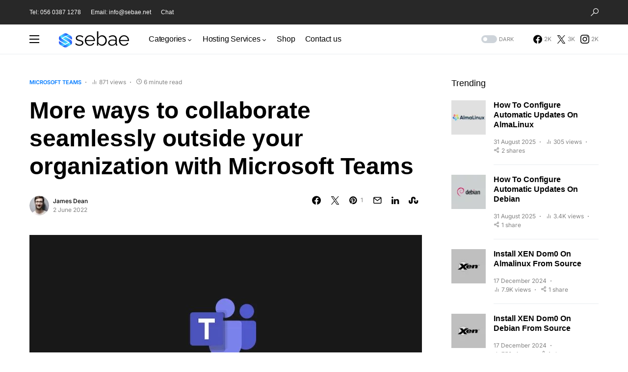

--- FILE ---
content_type: text/html; charset=UTF-8
request_url: https://www.sebae.net/blog/more-ways-to-collaborate-seamlessly-outside-your-organization-with-microsoft-teams/
body_size: 23469
content:
<!doctype html><html lang="en-GB"><head><meta charset="UTF-8" /><meta name="viewport" content="width=device-width, initial-scale=1" /><link rel="profile" href="https://gmpg.org/xfn/11" /><meta name='robots' content='index, follow, max-image-preview:large, max-snippet:-1, max-video-preview:-1' /><link media="all" href="https://www.sebae.net/blog/wp-content/cache/autoptimize/css/autoptimize_9b3a1190d91bfbb05fb57e81a3db2700.css" rel="stylesheet"><link media="screen" href="https://www.sebae.net/blog/wp-content/cache/autoptimize/css/autoptimize_4773cc3f2db0f7eeb0d9cf763ae5f363.css" rel="stylesheet"><title>More ways to collaborate seamlessly outside your organization with Microsoft Teams | Sebae Networks</title><meta name="description" content="View More ways to collaborate seamlessly outside your organization with Microsoft Teams for free, here at Sebae. Discover more great posts on our website." /><link rel="canonical" href="https://www.sebae.net/blog/more-ways-to-collaborate-seamlessly-outside-your-organization-with-microsoft-teams/" /><meta property="og:locale" content="en_GB" /><meta property="og:type" content="article" /><meta property="og:title" content="More ways to collaborate seamlessly outside your organization with Microsoft Teams | Sebae Networks" /><meta property="og:description" content="View More ways to collaborate seamlessly outside your organization with Microsoft Teams for free, here at Sebae. Discover more great posts on our website." /><meta property="og:url" content="https://www.sebae.net/blog/more-ways-to-collaborate-seamlessly-outside-your-organization-with-microsoft-teams/" /><meta property="og:site_name" content="Sebae Networks" /><meta property="article:publisher" content="https://www.facebook.com/sebaenetworks" /><meta property="article:published_time" content="2022-06-01T23:00:06+00:00" /><meta property="og:image" content="https://techcommunity.microsoft.com/t5/image/serverpage/image-id/376759iB0EF0A387EC6C04F/image-size/large?v=v2&amp;px=999" /><meta name="author" content="James Dean" /><meta name="twitter:card" content="summary_large_image" /><meta name="twitter:creator" content="@sebaenetworks" /><meta name="twitter:site" content="@sebaenetworks" /><meta name="twitter:label1" content="Written by" /><meta name="twitter:data1" content="James Dean" /><meta name="twitter:label2" content="Estimated reading time" /><meta name="twitter:data2" content="7 minutes" /><link rel="alternate" type="application/rss+xml" title="Sebae Networks &raquo; Feed" href="https://www.sebae.net/blog/feed/" /><link rel="alternate" type="application/rss+xml" title="Sebae Networks &raquo; Comments Feed" href="https://www.sebae.net/blog/comments/feed/" /><link rel="alternate" type="application/rss+xml" title="Sebae Networks &raquo; More ways to collaborate seamlessly outside your organization with Microsoft Teams Comments Feed" href="https://www.sebae.net/blog/more-ways-to-collaborate-seamlessly-outside-your-organization-with-microsoft-teams/feed/" /><link rel="alternate" title="oEmbed (JSON)" type="application/json+oembed" href="https://www.sebae.net/blog/wp-json/oembed/1.0/embed?url=https%3A%2F%2Fwww.sebae.net%2Fblog%2Fmore-ways-to-collaborate-seamlessly-outside-your-organization-with-microsoft-teams%2F" /><link rel="alternate" title="oEmbed (XML)" type="text/xml+oembed" href="https://www.sebae.net/blog/wp-json/oembed/1.0/embed?url=https%3A%2F%2Fwww.sebae.net%2Fblog%2Fmore-ways-to-collaborate-seamlessly-outside-your-organization-with-microsoft-teams%2F&#038;format=xml" /><link rel="preload" href="https://www.sebae.net/blog/wp-content/plugins/canvas/assets/fonts/canvas-icons.woff" as="font" type="font/woff" crossorigin><link rel='alternate stylesheet' id='powerkit-icons-css' href='https://www.sebae.net/blog/wp-content/plugins/powerkit/assets/fonts/powerkit-icons.woff?ver=3.0.4' as='font' type='font/wof' crossorigin /> <script async src="https://www.sebae.net/blog/wp-includes/js/jquery/jquery.min.js?ver=3.7.1" id="jquery-core-js"></script> <link rel="https://api.w.org/" href="https://www.sebae.net/blog/wp-json/" /><link rel="alternate" title="JSON" type="application/json" href="https://www.sebae.net/blog/wp-json/wp/v2/posts/3254" /><link rel="EditURI" type="application/rsd+xml" title="RSD" href="https://www.sebae.net/blog/xmlrpc.php?rsd" /><link rel="preload" href="https://www.sebae.net/blog/wp-content/plugins/absolute-reviews/fonts/absolute-reviews-icons.woff" as="font" type="font/woff" crossorigin><link rel="preload" href="https://www.sebae.net/blog/wp-content/plugins/advanced-popups/fonts/advanced-popups-icons.woff" as="font" type="font/woff" crossorigin>  <script type="application/ld+json">{"@context":"https:\/\/schema.org\/","@type":"BlogPosting","mainEntityOfPage":{"@type":"WebPage","@id":"https:\/\/www.sebae.net\/blog\/more-ways-to-collaborate-seamlessly-outside-your-organization-with-microsoft-teams\/"},"url":"https:\/\/www.sebae.net\/blog\/more-ways-to-collaborate-seamlessly-outside-your-organization-with-microsoft-teams\/","headline":"More ways to collaborate seamlessly outside your organization with Microsoft Teams","datePublished":"2022-06-02T00:00:06+01:00","dateModified":"2022-06-02T00:00:06+01:00","publisher":{"@type":"Organization","@id":"https:\/\/www.sebae.net\/blog\/#organization","name":"Sebae Networks","logo":{"@type":"ImageObject","url":"","width":600,"height":60}},"image":{"@type":"ImageObject","url":"https:\/\/www.sebae.net\/blog\/wp-content\/uploads\/2022\/02\/teams-logo-header.jpg","width":1200,"height":675},"articleSection":"Microsoft Teams","keywords":"effective, modern, Workplace","description":"In the modern workplace, effective collaboration with external partners is essential to drive positive business outcomes. External collaboration could range from adhoc chats with a vendor to more structured or long-term collaboration with suppliers or business partners. Microsoft 365 provides multiple options when collaborating with external organizations in Microsoft","author":{"@type":"Person","name":"James Dean","url":"https:\/\/www.sebae.net\/blog\/author\/jdean\/","image":{"@type":"ImageObject","url":"https:\/\/www.sebae.net\/blog\/wp-content\/uploads\/2021\/10\/avatar_user_2_1634496168-96x96.jpg","height":96,"width":96},"sameAs":["https:\/\/www.sebae.net"]}}</script> <meta name="onesignal" content="wordpress-plugin"/> <script>window.OneSignalDeferred = window.OneSignalDeferred || [];

      OneSignalDeferred.push(function(OneSignal) {
        var oneSignal_options = {};
        window._oneSignalInitOptions = oneSignal_options;

        oneSignal_options['serviceWorkerParam'] = { scope: '/blog/wp-content/plugins/onesignal-free-web-push-notifications/sdk_files/push/onesignal/' };
oneSignal_options['serviceWorkerPath'] = 'OneSignalSDKWorker.js';

        OneSignal.Notifications.setDefaultUrl("https://www.sebae.net/blog");

        oneSignal_options['wordpress'] = true;
oneSignal_options['appId'] = '94e8ea5a-ed9e-4f63-83e5-b0740ea943f7';
oneSignal_options['allowLocalhostAsSecureOrigin'] = true;
oneSignal_options['welcomeNotification'] = { };
oneSignal_options['welcomeNotification']['title'] = "Sebae Networks - Thanks for subscribing!";
oneSignal_options['welcomeNotification']['message'] = "Click to follow us on Facebook!";
oneSignal_options['welcomeNotification']['url'] = "https://www.facebook.com/sebaenetworks";
oneSignal_options['path'] = "https://www.sebae.net/blog/wp-content/plugins/onesignal-free-web-push-notifications/sdk_files/";
oneSignal_options['promptOptions'] = { };
              OneSignal.init(window._oneSignalInitOptions);
              OneSignal.Slidedown.promptPush()      });

      function documentInitOneSignal() {
        var oneSignal_elements = document.getElementsByClassName("OneSignal-prompt");

        var oneSignalLinkClickHandler = function(event) { OneSignal.Notifications.requestPermission(); event.preventDefault(); };        for(var i = 0; i < oneSignal_elements.length; i++)
          oneSignal_elements[i].addEventListener('click', oneSignalLinkClickHandler, false);
      }

      if (document.readyState === 'complete') {
           documentInitOneSignal();
      }
      else {
           window.addEventListener("load", function(event){
               documentInitOneSignal();
          });
      }</script> <link rel="amphtml" href="https://www.sebae.net/blog/more-ways-to-collaborate-seamlessly-outside-your-organization-with-microsoft-teams/?amp=1"><link rel="icon" href="https://www.sebae.net/blog/wp-content/uploads/2023/06/cropped-sebae-logo-icon-32x32.png" sizes="32x32" /><link rel="icon" href="https://www.sebae.net/blog/wp-content/uploads/2023/06/cropped-sebae-logo-icon-192x192.png" sizes="192x192" /><link rel="apple-touch-icon" href="https://www.sebae.net/blog/wp-content/uploads/2023/06/cropped-sebae-logo-icon-180x180.png" /><meta name="msapplication-TileImage" content="https://www.sebae.net/blog/wp-content/uploads/2023/06/cropped-sebae-logo-icon-270x270.png" /> <noscript><style id="rocket-lazyload-nojs-css">.rll-youtube-player, [data-lazy-src]{display:none !important;}</style></noscript></head><body data-rsssl=1 class="wp-singular post-template-default single single-post postid-3254 single-format-standard wp-embed-responsive wp-theme-networker wp-child-theme-networker-child cs-page-layout-right cs-navbar-sticky-enabled cs-navbar-smart-enabled cs-sticky-sidebar-enabled cs-stick-to-top" data-scheme='default' data-site-scheme='default'><div class="cs-site-overlay"></div><div class="cs-offcanvas"><div class="cs-offcanvas__header" data-scheme="default"><nav class="cs-offcanvas__nav"><div class="cs-logo"> <a class="cs-header__logo cs-logo-default " href="https://www.sebae.net/blog/"> <img src="data:image/svg+xml,%3Csvg%20xmlns='http://www.w3.org/2000/svg'%20viewBox='0%200%200%200'%3E%3C/svg%3E"  alt="Sebae Networks"  data-lazy-srcset="https://www.sebae.net/blog/wp-content/uploads/2023/11/sebae-networks-logo.png 1x, https://www.sebae.net/blog/wp-content/uploads/2023/11/sebae-networks-logo@2x.png 2x" data-lazy-src="https://www.sebae.net/blog/wp-content/uploads/2023/11/sebae-networks-logo.png" ><noscript><img src="https://www.sebae.net/blog/wp-content/uploads/2023/11/sebae-networks-logo.png"  alt="Sebae Networks"  srcset="https://www.sebae.net/blog/wp-content/uploads/2023/11/sebae-networks-logo.png 1x, https://www.sebae.net/blog/wp-content/uploads/2023/11/sebae-networks-logo@2x.png 2x" ></noscript> </a> <a class="cs-header__logo cs-logo-dark " href="https://www.sebae.net/blog/"> <img src="data:image/svg+xml,%3Csvg%20xmlns='http://www.w3.org/2000/svg'%20viewBox='0%200%200%200'%3E%3C/svg%3E"  alt="Sebae Networks"  data-lazy-srcset="https://www.sebae.net/blog/wp-content/uploads/2023/11/sebae-networks-logo-light.png 1x, https://www.sebae.net/blog/wp-content/uploads/2023/11/sebae-networks-logo-light@2x.png 2x" data-lazy-src="https://www.sebae.net/blog/wp-content/uploads/2023/11/sebae-networks-logo-light.png" ><noscript><img src="https://www.sebae.net/blog/wp-content/uploads/2023/11/sebae-networks-logo-light.png"  alt="Sebae Networks"  srcset="https://www.sebae.net/blog/wp-content/uploads/2023/11/sebae-networks-logo-light.png 1x, https://www.sebae.net/blog/wp-content/uploads/2023/11/sebae-networks-logo-light@2x.png 2x" ></noscript> </a></div> <span class="cs-offcanvas__toggle" role="button"><i class="cs-icon cs-icon-x"></i></span></nav></div><aside class="cs-offcanvas__sidebar"><div class="cs-offcanvas__inner cs-offcanvas__area cs-widget-area"><div class="widget widget_nav_menu cs-d-lg-none"><div class="menu-primary-container"><ul id="menu-primary" class="menu"><li id="menu-item-341" class="menu-item menu-item-type-custom menu-item-object-custom menu-item-has-children menu-item-341"><a href="#">Categories</a><ul class="sub-menu"><li id="menu-item-3626" class="menu-item menu-item-type-taxonomy menu-item-object-category menu-item-3626"><a href="https://www.sebae.net/blog/category/citrix/">Citrix</a></li><li id="menu-item-3627" class="menu-item menu-item-type-taxonomy menu-item-object-category menu-item-3627"><a href="https://www.sebae.net/blog/category/ecommerce/">Ecommerce</a></li><li id="menu-item-2242" class="menu-item menu-item-type-taxonomy menu-item-object-category menu-item-2242"><a href="https://www.sebae.net/blog/category/linux/">Linux</a></li><li id="menu-item-2241" class="menu-item menu-item-type-taxonomy menu-item-object-category menu-item-2241"><a href="https://www.sebae.net/blog/category/microsoft-exchange-server/">Microsoft Exchange Server</a></li><li id="menu-item-3628" class="menu-item menu-item-type-taxonomy menu-item-object-category current-post-ancestor current-menu-parent current-post-parent menu-item-3628"><a href="https://www.sebae.net/blog/category/microsoft-teams/">Microsoft Teams</a></li><li id="menu-item-2243" class="menu-item menu-item-type-taxonomy menu-item-object-category menu-item-2243"><a href="https://www.sebae.net/blog/category/proxmox-virtualisation/">Proxmox Virtualisation</a></li><li id="menu-item-2244" class="menu-item menu-item-type-taxonomy menu-item-object-category menu-item-2244"><a href="https://www.sebae.net/blog/category/vmware-virtualisation/">VMware Virtualisation</a></li><li id="menu-item-3625" class="menu-item menu-item-type-taxonomy menu-item-object-category menu-item-3625"><a href="https://www.sebae.net/blog/category/xen-virtualisation/">XEN Virtualisation</a></li></ul></li><li id="menu-item-2154" class="menu-item menu-item-type-custom menu-item-object-custom menu-item-has-children menu-item-2154"><a href="#">Hosting Services</a><ul class="sub-menu"><li id="menu-item-2251" class="menu-item menu-item-type-custom menu-item-object-custom menu-item-2251"><a href="https://www.sebae.net/web-hosting">Web Hosting</a></li><li id="menu-item-2252" class="menu-item menu-item-type-custom menu-item-object-custom menu-item-2252"><a href="https://www.sebae.net/reseller-hosting">Reseller Hosting</a></li><li id="menu-item-2255" class="menu-item menu-item-type-custom menu-item-object-custom menu-item-2255"><a href="https://www.sebae.net/hosted-exchange">Hosted Exchange</a></li><li id="menu-item-2253" class="menu-item menu-item-type-custom menu-item-object-custom menu-item-2253"><a href="https://www.sebae.net/vps-hosting">VPS Hosting</a></li><li id="menu-item-2254" class="menu-item menu-item-type-custom menu-item-object-custom menu-item-2254"><a href="https://www.sebae.net/dedicated-servers">Dedicated Servers</a></li></ul></li><li id="menu-item-2247" class="menu-item menu-item-type-custom menu-item-object-custom menu-item-2247"><a href="https://www.sebae.net/shop">Shop</a></li><li id="menu-item-2015" class="menu-item menu-item-type-post_type menu-item-object-page menu-item-2015"><a href="https://www.sebae.net/blog/contact-form/">Contact us</a></li></ul></div></div><div class="widget powerkit_opt_in_subscription_widget-2 powerkit_opt_in_subscription_widget"><div class="widget-body"><div class="pk-subscribe-form-wrap pk-subscribe-form-widget" data-service="mailchimp"><div class="pk-subscribe-container "><div class="pk-subscribe-data"><h5 class="cs-section-heading cnvs-block-section-heading is-style-cnvs-block-section-heading-default halignleft  "><span class="cnvs-section-title"><span>Newsletter</span></span></h5><p class="pk-subscribe-message pk-font-heading">Get notified of updates and promotions from us</p><form method="post" class="subscription"> <input type="hidden" name="service" value="mailchimp"> <input type="hidden" name="list_id" value="ec63e86783"><div class="pk-input-group"> <input type="text" name="EMAIL" class="email form-control" placeholder="Enter your email"> <button class="pk-subscribe-submit" type="submit">Subscribe</button></div> <input type="hidden" name="_wp_http_referer" value="/blog/more-ways-to-collaborate-seamlessly-outside-your-organization-with-microsoft-teams/" /></form><div class="pk-privacy pk-color-secondary"> <label><input name="pk-privacy" type="checkbox">By checking this box, you confirm that you have read and are agreeing to our terms of use regarding the storage of the data submitted through this form.</label></div></div></div></div></div></div></div></aside></div><div id="page" class="cs-site"><div class="cs-site-inner"><div class="cs-topbar" data-scheme="dark"><div class="cs-container"><div class="cs-header__inner"><div class="cs-header__col cs-col-left"><ul id="menu-top-nav-menu" class="cs-header__top-nav"><li id="menu-item-2443" class="menu-item menu-item-type-custom menu-item-object-custom menu-item-2443"><a href="#">Tel: 056 0387 1278</a></li><li id="menu-item-2444" class="menu-item menu-item-type-custom menu-item-object-custom menu-item-2444"><a href="mailto:info@sebae.net">Email: info@sebae.net</a></li><li id="menu-item-2445" class="menu-item menu-item-type-custom menu-item-object-custom menu-item-2445"><a href="https://tawk.to/chat/5c18f56482491369ba9e992d/default">Chat</a></li></ul></div><div class="cs-header__col cs-col-right"> <span class="cs-header__search-toggle" role="button"> <i class="cs-icon cs-icon-search"></i> </span></div></div></div></div><header class="cs-header cs-header-four" data-scheme="default"><div class="cs-container"><div class="cs-header__inner cs-header__inner-desktop"><div class="cs-header__col cs-col-left"> <span class="cs-header__offcanvas-toggle " role="button"> <span></span> </span><div class="cs-logo"> <a class="cs-header__logo cs-logo-default " href="https://www.sebae.net/blog/"> <img src="data:image/svg+xml,%3Csvg%20xmlns='http://www.w3.org/2000/svg'%20viewBox='0%200%200%200'%3E%3C/svg%3E"  alt="Sebae Networks"  data-lazy-srcset="https://www.sebae.net/blog/wp-content/uploads/2023/11/sebae-networks-logo.png 1x, https://www.sebae.net/blog/wp-content/uploads/2023/11/sebae-networks-logo@2x.png 2x" data-lazy-src="https://www.sebae.net/blog/wp-content/uploads/2023/11/sebae-networks-logo.png" ><noscript><img src="https://www.sebae.net/blog/wp-content/uploads/2023/11/sebae-networks-logo.png"  alt="Sebae Networks"  srcset="https://www.sebae.net/blog/wp-content/uploads/2023/11/sebae-networks-logo.png 1x, https://www.sebae.net/blog/wp-content/uploads/2023/11/sebae-networks-logo@2x.png 2x" ></noscript> </a> <a class="cs-header__logo cs-logo-dark " href="https://www.sebae.net/blog/"> <img src="data:image/svg+xml,%3Csvg%20xmlns='http://www.w3.org/2000/svg'%20viewBox='0%200%200%200'%3E%3C/svg%3E"  alt="Sebae Networks"  data-lazy-srcset="https://www.sebae.net/blog/wp-content/uploads/2023/11/sebae-networks-logo-light.png 1x, https://www.sebae.net/blog/wp-content/uploads/2023/11/sebae-networks-logo-light@2x.png 2x" data-lazy-src="https://www.sebae.net/blog/wp-content/uploads/2023/11/sebae-networks-logo-light.png" ><noscript><img src="https://www.sebae.net/blog/wp-content/uploads/2023/11/sebae-networks-logo-light.png"  alt="Sebae Networks"  srcset="https://www.sebae.net/blog/wp-content/uploads/2023/11/sebae-networks-logo-light.png 1x, https://www.sebae.net/blog/wp-content/uploads/2023/11/sebae-networks-logo-light@2x.png 2x" ></noscript> </a></div><nav class="cs-header__nav"><ul id="menu-primary-1" class="cs-header__nav-inner"><li class="menu-item menu-item-type-custom menu-item-object-custom menu-item-has-children menu-item-341 cs-mega-menu cs-mega-menu-terms"><a href="#"><span>Categories</span></a><div class="sub-menu" data-scheme="default"><div class="cs-mm__content"><ul class="cs-mm__categories"><li class="menu-item menu-item-type-taxonomy menu-item-object-category menu-item-3626 cs-mega-menu-child-term cs-mega-menu-child"> <a href="https://www.sebae.net/blog/category/citrix/" data-term="37" data-numberposts="3">Citrix</a></li><li class="menu-item menu-item-type-taxonomy menu-item-object-category menu-item-3627 cs-mega-menu-child-term cs-mega-menu-child"> <a href="https://www.sebae.net/blog/category/ecommerce/" data-term="31" data-numberposts="3">Ecommerce</a></li><li class="menu-item menu-item-type-taxonomy menu-item-object-category menu-item-2242 cs-mega-menu-child-term cs-mega-menu-child"> <a href="https://www.sebae.net/blog/category/linux/" data-term="13" data-numberposts="3">Linux</a></li><li class="menu-item menu-item-type-taxonomy menu-item-object-category menu-item-2241 cs-mega-menu-child-term cs-mega-menu-child"> <a href="https://www.sebae.net/blog/category/microsoft-exchange-server/" data-term="15" data-numberposts="3">Microsoft Exchange Server</a></li><li class="menu-item menu-item-type-taxonomy menu-item-object-category current-post-ancestor current-menu-parent current-post-parent menu-item-3628 cs-mega-menu-child-term cs-mega-menu-child"> <a href="https://www.sebae.net/blog/category/microsoft-teams/" data-term="178" data-numberposts="3">Microsoft Teams</a></li><li class="menu-item menu-item-type-taxonomy menu-item-object-category menu-item-2243 cs-mega-menu-child-term cs-mega-menu-child"> <a href="https://www.sebae.net/blog/category/proxmox-virtualisation/" data-term="17" data-numberposts="3">Proxmox Virtualisation</a></li><li class="menu-item menu-item-type-taxonomy menu-item-object-category menu-item-2244 cs-mega-menu-child-term cs-mega-menu-child"> <a href="https://www.sebae.net/blog/category/vmware-virtualisation/" data-term="16" data-numberposts="3">VMware Virtualisation</a></li><li class="menu-item menu-item-type-taxonomy menu-item-object-category menu-item-3625 cs-mega-menu-child-term cs-mega-menu-child"> <a href="https://www.sebae.net/blog/category/xen-virtualisation/" data-term="11" data-numberposts="3">XEN Virtualisation</a></li></ul><div class="cs-mm__posts-container cs-has-spinner"><div class="cs-mm__posts" data-term="37"><span class="cs-spinner"></span></div><div class="cs-mm__posts" data-term="31"><span class="cs-spinner"></span></div><div class="cs-mm__posts" data-term="13"><span class="cs-spinner"></span></div><div class="cs-mm__posts" data-term="15"><span class="cs-spinner"></span></div><div class="cs-mm__posts" data-term="178"><span class="cs-spinner"></span></div><div class="cs-mm__posts" data-term="17"><span class="cs-spinner"></span></div><div class="cs-mm__posts" data-term="16"><span class="cs-spinner"></span></div><div class="cs-mm__posts" data-term="11"><span class="cs-spinner"></span></div></div></div></div></li><li class="menu-item menu-item-type-custom menu-item-object-custom menu-item-has-children menu-item-2154"><a href="#"><span>Hosting Services</span></a><ul class="sub-menu" data-scheme="default"><li class="menu-item menu-item-type-custom menu-item-object-custom menu-item-2251"><a href="https://www.sebae.net/web-hosting">Web Hosting</a></li><li class="menu-item menu-item-type-custom menu-item-object-custom menu-item-2252"><a href="https://www.sebae.net/reseller-hosting">Reseller Hosting</a></li><li class="menu-item menu-item-type-custom menu-item-object-custom menu-item-2255"><a href="https://www.sebae.net/hosted-exchange">Hosted Exchange</a></li><li class="menu-item menu-item-type-custom menu-item-object-custom menu-item-2253"><a href="https://www.sebae.net/vps-hosting">VPS Hosting</a></li><li class="menu-item menu-item-type-custom menu-item-object-custom menu-item-2254"><a href="https://www.sebae.net/dedicated-servers">Dedicated Servers</a></li></ul></li><li class="menu-item menu-item-type-custom menu-item-object-custom menu-item-2247"><a href="https://www.sebae.net/shop"><span>Shop</span></a></li><li class="menu-item menu-item-type-post_type menu-item-object-page menu-item-2015"><a href="https://www.sebae.net/blog/contact-form/"><span>Contact us</span></a></li></ul></nav></div><div class="cs-header__col cs-col-right"> <span role="button" class="cs-header__scheme-toggle cs-site-scheme-toggle"> <span class="cs-header__scheme-toggle-element"></span> <span class="cs-header__scheme-toggle-label">dark</span> </span><div class="cs-navbar-social-links"><div class="pk-social-links-wrap  pk-social-links-template-nav pk-social-links-align-default pk-social-links-scheme-default pk-social-links-titles-disabled pk-social-links-counts-enabled pk-social-links-labels-disabled pk-social-links-mode-php pk-social-links-mode-rest"><div class="pk-social-links-items"><div class="pk-social-links-item pk-social-links-facebook " data-id="facebook"> <a href="https://facebook.com/sebaenetworks" class="pk-social-links-link" target="_blank" rel="nofollow noopener" aria-label="Facebook"> <i class="pk-social-links-icon pk-icon pk-icon-facebook"></i> <span class="pk-social-links-count pk-font-secondary">2K</span> </a></div><div class="pk-social-links-item pk-social-links-twitter " data-id="twitter"> <a href="https://x.com/sebaenetworks" class="pk-social-links-link" target="_blank" rel="nofollow noopener" aria-label="Twitter"> <i class="pk-social-links-icon pk-icon pk-icon-twitter"></i> <span class="pk-social-links-count pk-font-secondary">3K</span> </a></div><div class="pk-social-links-item pk-social-links-instagram " data-id="instagram"> <a href="https://www.instagram.com/sebaenetworks" class="pk-social-links-link" target="_blank" rel="nofollow noopener" aria-label="Instagram"> <i class="pk-social-links-icon pk-icon pk-icon-instagram"></i> <span class="pk-social-links-count pk-font-secondary">2K</span> </a></div></div></div></div></div></div><div class="cs-header__inner cs-header__inner-mobile"><div class="cs-header__col cs-col-left"> <span class="cs-header__offcanvas-toggle " role="button"> <span></span> </span></div><div class="cs-header__col cs-col-center"><div class="cs-logo"> <a class="cs-header__logo cs-logo-default " href="https://www.sebae.net/blog/"> <img src="data:image/svg+xml,%3Csvg%20xmlns='http://www.w3.org/2000/svg'%20viewBox='0%200%200%200'%3E%3C/svg%3E"  alt="Sebae Networks"  data-lazy-srcset="https://www.sebae.net/blog/wp-content/uploads/2023/11/sebae-networks-logo.png 1x, https://www.sebae.net/blog/wp-content/uploads/2023/11/sebae-networks-logo@2x.png 2x" data-lazy-src="https://www.sebae.net/blog/wp-content/uploads/2023/11/sebae-networks-logo.png" ><noscript><img src="https://www.sebae.net/blog/wp-content/uploads/2023/11/sebae-networks-logo.png"  alt="Sebae Networks"  srcset="https://www.sebae.net/blog/wp-content/uploads/2023/11/sebae-networks-logo.png 1x, https://www.sebae.net/blog/wp-content/uploads/2023/11/sebae-networks-logo@2x.png 2x" ></noscript> </a> <a class="cs-header__logo cs-logo-dark " href="https://www.sebae.net/blog/"> <img src="data:image/svg+xml,%3Csvg%20xmlns='http://www.w3.org/2000/svg'%20viewBox='0%200%200%200'%3E%3C/svg%3E"  alt="Sebae Networks"  data-lazy-srcset="https://www.sebae.net/blog/wp-content/uploads/2023/11/sebae-networks-logo-light.png 1x, https://www.sebae.net/blog/wp-content/uploads/2023/11/sebae-networks-logo-light@2x.png 2x" data-lazy-src="https://www.sebae.net/blog/wp-content/uploads/2023/11/sebae-networks-logo-light.png" ><noscript><img src="https://www.sebae.net/blog/wp-content/uploads/2023/11/sebae-networks-logo-light.png"  alt="Sebae Networks"  srcset="https://www.sebae.net/blog/wp-content/uploads/2023/11/sebae-networks-logo-light.png 1x, https://www.sebae.net/blog/wp-content/uploads/2023/11/sebae-networks-logo-light@2x.png 2x" ></noscript> </a></div></div><div class="cs-header__col cs-col-right"> <span role="button" class="cs-header__scheme-toggle cs-header__scheme-toggle-mobile cs-site-scheme-toggle"> <i class="cs-header__scheme-toggle-icon cs-icon cs-icon-sun"></i> <i class="cs-header__scheme-toggle-icon cs-icon cs-icon-moon"></i> </span> <span class="cs-header__search-toggle" role="button"> <i class="cs-icon cs-icon-search"></i> </span></div></div></div><div class="cs-search" data-scheme="default"><div class="cs-container"><form role="search" method="get" class="cs-search__nav-form" action="https://www.sebae.net/blog/"><div class="cs-search__group"> <button class="cs-search__submit"> <i class="cs-icon cs-icon-search"></i> </button> <input data-swpparentel=".cs-header .cs-search-live-result" required class="cs-search__input" data-swplive="true" type="search" value="" name="s" placeholder="Enter keyword"> <button class="cs-search__close"> <i class="cs-icon cs-icon-x"></i> </button></div></form><div class="cs-search__content"><div class="cs-search__posts-wrapper"><h5 class="cs-section-heading cnvs-block-section-heading is-style-cnvs-block-section-heading-default halignleft  "><span class="cnvs-section-title"><span><span class="cs-section-subheadings">Hand-Picked</span> Top-Read Stories</span></span></h5><div class="cs-search__posts"><article class="post-5361 post type-post status-publish format-standard has-post-thumbnail category-linux tag-almalinux tag-automatic-updates tag-centos cs-entry cs-video-wrap"><div class="cs-entry__outer"><div class="cs-entry__inner cs-entry__thumbnail cs-entry__overlay cs-overlay-ratio cs-ratio-square" data-scheme="inverse"><div class="cs-overlay-background cs-overlay-transparent"> <img width="110" height="110" src="data:image/svg+xml,%3Csvg%20xmlns='http://www.w3.org/2000/svg'%20viewBox='0%200%20110%20110'%3E%3C/svg%3E" class="attachment-csco-small size-csco-small wp-post-image" alt="almalinux logo header" decoding="async" data-lazy-srcset="https://www.sebae.net/blog/wp-content/uploads/2025/08/almalinux-logo-header-110x110.jpg 110w, https://www.sebae.net/blog/wp-content/uploads/2025/08/almalinux-logo-header-150x150.jpg 150w, https://www.sebae.net/blog/wp-content/uploads/2025/08/almalinux-logo-header-80x80.jpg 80w, https://www.sebae.net/blog/wp-content/uploads/2025/08/almalinux-logo-header-160x160.jpg 160w, https://www.sebae.net/blog/wp-content/uploads/2025/08/almalinux-logo-header-220x220.jpg 220w, https://www.sebae.net/blog/wp-content/uploads/2025/08/almalinux-logo-header-300x300.jpg 300w" data-lazy-sizes="(max-width: 110px) 100vw, 110px" data-lazy-src="https://www.sebae.net/blog/wp-content/uploads/2025/08/almalinux-logo-header-110x110.jpg" /><noscript><img width="110" height="110" src="https://www.sebae.net/blog/wp-content/uploads/2025/08/almalinux-logo-header-110x110.jpg" class="attachment-csco-small size-csco-small wp-post-image" alt="almalinux logo header" decoding="async" srcset="https://www.sebae.net/blog/wp-content/uploads/2025/08/almalinux-logo-header-110x110.jpg 110w, https://www.sebae.net/blog/wp-content/uploads/2025/08/almalinux-logo-header-150x150.jpg 150w, https://www.sebae.net/blog/wp-content/uploads/2025/08/almalinux-logo-header-80x80.jpg 80w, https://www.sebae.net/blog/wp-content/uploads/2025/08/almalinux-logo-header-160x160.jpg 160w, https://www.sebae.net/blog/wp-content/uploads/2025/08/almalinux-logo-header-220x220.jpg 220w, https://www.sebae.net/blog/wp-content/uploads/2025/08/almalinux-logo-header-300x300.jpg 300w" sizes="(max-width: 110px) 100vw, 110px" /></noscript></div> <a href="https://www.sebae.net/blog/how-to-configure-automatic-updates-on-almalinux/" class="cs-overlay-link"></a></div><div class="cs-entry__inner cs-entry__content"><h6 class="cs-entry__title"><a href="https://www.sebae.net/blog/how-to-configure-automatic-updates-on-almalinux/">How To Configure Automatic Updates On AlmaLinux</a></h6><div class="cs-entry__post-meta" ><div class="cs-meta-views"><span class="cs-meta-icon"><i class="cs-icon cs-icon-bar-chart"></i></span>305 views</div><div class="cs-meta-shares"><div class="cs-meta-share-total"><div class="cs-meta-icon"><i class="cs-icon cs-icon-share"></i></div><div class="cs-total-number"> 2 shares</div></div><div class="cs-meta-share-links" data-scheme="default"><div class="pk-share-buttons-wrap pk-share-buttons-layout-simple pk-share-buttons-scheme-simple-light pk-share-buttons-has-counts pk-share-buttons-post-meta pk-share-buttons-mode-cached" data-post-id="5361" data-share-url="https://www.sebae.net/blog/how-to-configure-automatic-updates-on-almalinux/" ><div class="pk-share-buttons-items"><div class="pk-share-buttons-item pk-share-buttons-facebook pk-share-buttons-no-count" data-id="facebook"> <a href="https://www.facebook.com/sharer.php?u=https://www.sebae.net/blog/how-to-configure-automatic-updates-on-almalinux/" class="pk-share-buttons-link" target="_blank"> <i class="pk-share-buttons-icon pk-icon pk-icon-facebook"></i> <span class="pk-share-buttons-count pk-font-secondary">0</span> </a></div><div class="pk-share-buttons-item pk-share-buttons-twitter pk-share-buttons-no-count" data-id="twitter"> <a href="https://x.com/share?&text=How%20To%20Configure%20Automatic%20Updates%20On%20AlmaLinux&via=sebaenetworks&url=https://www.sebae.net/blog/how-to-configure-automatic-updates-on-almalinux/" class="pk-share-buttons-link" target="_blank"> <i class="pk-share-buttons-icon pk-icon pk-icon-twitter"></i> <span class="pk-share-buttons-count pk-font-secondary">0</span> </a></div><div class="pk-share-buttons-item pk-share-buttons-pinterest pk-share-buttons-item-count" data-id="pinterest"> <a href="https://pinterest.com/pin/create/bookmarklet/?url=https://www.sebae.net/blog/how-to-configure-automatic-updates-on-almalinux/&media=https://www.sebae.net/blog/wp-content/uploads/2025/08/almalinux-logo-header-1024x576.jpg" class="pk-share-buttons-link" target="_blank"> <i class="pk-share-buttons-icon pk-icon pk-icon-pinterest"></i> <span class="pk-share-buttons-count pk-font-secondary">2</span> </a></div><div class="pk-share-buttons-item pk-share-buttons-mail pk-share-buttons-no-count" data-id="mail"> <a href="mailto:?subject=How%20To%20Configure%20Automatic%20Updates%20On%20AlmaLinux&body=How%20To%20Configure%20Automatic%20Updates%20On%20AlmaLinux%20https://www.sebae.net/blog/how-to-configure-automatic-updates-on-almalinux/" class="pk-share-buttons-link" target="_blank"> <i class="pk-share-buttons-icon pk-icon pk-icon-mail"></i> <span class="pk-share-buttons-count pk-font-secondary">0</span> </a></div><div class="pk-share-buttons-item pk-share-buttons-linkedin pk-share-buttons-no-count" data-id="linkedin"> <a href="https://www.linkedin.com/shareArticle?mini=true&url=https://www.sebae.net/blog/how-to-configure-automatic-updates-on-almalinux/" class="pk-share-buttons-link" target="_blank"> <i class="pk-share-buttons-icon pk-icon pk-icon-linkedin"></i> <span class="pk-share-buttons-count pk-font-secondary">0</span> </a></div><div class="pk-share-buttons-item pk-share-buttons-stumbleupon pk-share-buttons-no-count" data-id="stumbleupon"> <a href="http://www.stumbleupon.com/submit?url=https://www.sebae.net/blog/how-to-configure-automatic-updates-on-almalinux/" class="pk-share-buttons-link" target="_blank"> <i class="pk-share-buttons-icon pk-icon pk-icon-stumbleupon"></i> <span class="pk-share-buttons-count pk-font-secondary">0</span> </a></div><div class="pk-share-buttons-item pk-share-buttons-whatsapp pk-share-buttons-no-count" data-id="whatsapp"> <a href="whatsapp://send?text=https://www.sebae.net/blog/how-to-configure-automatic-updates-on-almalinux/" class="pk-share-buttons-link" target="_blank"> <i class="pk-share-buttons-icon pk-icon pk-icon-whatsapp"></i> <span class="pk-share-buttons-count pk-font-secondary">0</span> </a></div><div class="pk-share-buttons-item pk-share-buttons-fb-messenger pk-share-buttons-no-count" data-id="fb-messenger"> <a href="fb-messenger://share/?link=https://www.sebae.net/blog/how-to-configure-automatic-updates-on-almalinux/" class="pk-share-buttons-link" target="_blank"> <i class="pk-share-buttons-icon pk-icon pk-icon-fb-messenger"></i> <span class="pk-share-buttons-count pk-font-secondary">0</span> </a></div></div></div></div></div></div></div></div></article><article class="post-2408 post type-post status-publish format-standard has-post-thumbnail category-linux tag-automatic-updates tag-debian cs-entry cs-video-wrap"><div class="cs-entry__outer"><div class="cs-entry__inner cs-entry__thumbnail cs-entry__overlay cs-overlay-ratio cs-ratio-square" data-scheme="inverse"><div class="cs-overlay-background cs-overlay-transparent"> <img width="110" height="110" src="data:image/svg+xml,%3Csvg%20xmlns='http://www.w3.org/2000/svg'%20viewBox='0%200%20110%20110'%3E%3C/svg%3E" class="attachment-csco-small size-csco-small wp-post-image" alt="Debian Logo Header" decoding="async" data-lazy-srcset="https://www.sebae.net/blog/wp-content/uploads/2021/10/debian-logo-header.jpg-110x110.png 110w, https://www.sebae.net/blog/wp-content/uploads/2021/10/debian-logo-header.jpg-150x150.png 150w, https://www.sebae.net/blog/wp-content/uploads/2021/10/debian-logo-header.jpg-80x80.png 80w, https://www.sebae.net/blog/wp-content/uploads/2021/10/debian-logo-header.jpg-160x160.png 160w, https://www.sebae.net/blog/wp-content/uploads/2021/10/debian-logo-header.jpg-220x220.png 220w, https://www.sebae.net/blog/wp-content/uploads/2021/10/debian-logo-header.jpg-300x300.png 300w" data-lazy-sizes="(max-width: 110px) 100vw, 110px" data-lazy-src="https://www.sebae.net/blog/wp-content/uploads/2021/10/debian-logo-header.jpg-110x110.png" /><noscript><img width="110" height="110" src="https://www.sebae.net/blog/wp-content/uploads/2021/10/debian-logo-header.jpg-110x110.png" class="attachment-csco-small size-csco-small wp-post-image" alt="Debian Logo Header" decoding="async" srcset="https://www.sebae.net/blog/wp-content/uploads/2021/10/debian-logo-header.jpg-110x110.png 110w, https://www.sebae.net/blog/wp-content/uploads/2021/10/debian-logo-header.jpg-150x150.png 150w, https://www.sebae.net/blog/wp-content/uploads/2021/10/debian-logo-header.jpg-80x80.png 80w, https://www.sebae.net/blog/wp-content/uploads/2021/10/debian-logo-header.jpg-160x160.png 160w, https://www.sebae.net/blog/wp-content/uploads/2021/10/debian-logo-header.jpg-220x220.png 220w, https://www.sebae.net/blog/wp-content/uploads/2021/10/debian-logo-header.jpg-300x300.png 300w" sizes="(max-width: 110px) 100vw, 110px" /></noscript></div> <a href="https://www.sebae.net/blog/how-to-configure-automatic-updates-on-debian/" class="cs-overlay-link"></a></div><div class="cs-entry__inner cs-entry__content"><h6 class="cs-entry__title"><a href="https://www.sebae.net/blog/how-to-configure-automatic-updates-on-debian/">How To Configure Automatic Updates On Debian</a></h6><div class="cs-entry__post-meta" ><div class="cs-meta-views"><span class="cs-meta-icon"><i class="cs-icon cs-icon-bar-chart"></i></span>3.4K views</div><div class="cs-meta-shares"><div class="cs-meta-share-total"><div class="cs-meta-icon"><i class="cs-icon cs-icon-share"></i></div><div class="cs-total-number"> 1 share</div></div><div class="cs-meta-share-links" data-scheme="default"><div class="pk-share-buttons-wrap pk-share-buttons-layout-simple pk-share-buttons-scheme-simple-light pk-share-buttons-has-counts pk-share-buttons-post-meta pk-share-buttons-mode-cached" data-post-id="2408" data-share-url="https://www.sebae.net/blog/how-to-configure-automatic-updates-on-debian/" ><div class="pk-share-buttons-items"><div class="pk-share-buttons-item pk-share-buttons-facebook pk-share-buttons-no-count" data-id="facebook"> <a href="https://www.facebook.com/sharer.php?u=https://www.sebae.net/blog/how-to-configure-automatic-updates-on-debian/" class="pk-share-buttons-link" target="_blank"> <i class="pk-share-buttons-icon pk-icon pk-icon-facebook"></i> <span class="pk-share-buttons-count pk-font-secondary">0</span> </a></div><div class="pk-share-buttons-item pk-share-buttons-twitter pk-share-buttons-no-count" data-id="twitter"> <a href="https://x.com/share?&text=How%20To%20Configure%20Automatic%20Updates%20On%20Debian&via=sebaenetworks&url=https://www.sebae.net/blog/how-to-configure-automatic-updates-on-debian/" class="pk-share-buttons-link" target="_blank"> <i class="pk-share-buttons-icon pk-icon pk-icon-twitter"></i> <span class="pk-share-buttons-count pk-font-secondary">0</span> </a></div><div class="pk-share-buttons-item pk-share-buttons-pinterest pk-share-buttons-item-count" data-id="pinterest"> <a href="https://pinterest.com/pin/create/bookmarklet/?url=https://www.sebae.net/blog/how-to-configure-automatic-updates-on-debian/&media=https://www.sebae.net/blog/wp-content/uploads/2021/10/debian-logo-header.jpg-1024x576.png" class="pk-share-buttons-link" target="_blank"> <i class="pk-share-buttons-icon pk-icon pk-icon-pinterest"></i> <span class="pk-share-buttons-count pk-font-secondary">1</span> </a></div><div class="pk-share-buttons-item pk-share-buttons-mail pk-share-buttons-no-count" data-id="mail"> <a href="mailto:?subject=How%20To%20Configure%20Automatic%20Updates%20On%20Debian&body=How%20To%20Configure%20Automatic%20Updates%20On%20Debian%20https://www.sebae.net/blog/how-to-configure-automatic-updates-on-debian/" class="pk-share-buttons-link" target="_blank"> <i class="pk-share-buttons-icon pk-icon pk-icon-mail"></i> <span class="pk-share-buttons-count pk-font-secondary">0</span> </a></div><div class="pk-share-buttons-item pk-share-buttons-linkedin pk-share-buttons-no-count" data-id="linkedin"> <a href="https://www.linkedin.com/shareArticle?mini=true&url=https://www.sebae.net/blog/how-to-configure-automatic-updates-on-debian/" class="pk-share-buttons-link" target="_blank"> <i class="pk-share-buttons-icon pk-icon pk-icon-linkedin"></i> <span class="pk-share-buttons-count pk-font-secondary">0</span> </a></div><div class="pk-share-buttons-item pk-share-buttons-stumbleupon pk-share-buttons-no-count" data-id="stumbleupon"> <a href="http://www.stumbleupon.com/submit?url=https://www.sebae.net/blog/how-to-configure-automatic-updates-on-debian/" class="pk-share-buttons-link" target="_blank"> <i class="pk-share-buttons-icon pk-icon pk-icon-stumbleupon"></i> <span class="pk-share-buttons-count pk-font-secondary">0</span> </a></div><div class="pk-share-buttons-item pk-share-buttons-whatsapp pk-share-buttons-no-count" data-id="whatsapp"> <a href="whatsapp://send?text=https://www.sebae.net/blog/how-to-configure-automatic-updates-on-debian/" class="pk-share-buttons-link" target="_blank"> <i class="pk-share-buttons-icon pk-icon pk-icon-whatsapp"></i> <span class="pk-share-buttons-count pk-font-secondary">0</span> </a></div><div class="pk-share-buttons-item pk-share-buttons-fb-messenger pk-share-buttons-no-count" data-id="fb-messenger"> <a href="fb-messenger://share/?link=https://www.sebae.net/blog/how-to-configure-automatic-updates-on-debian/" class="pk-share-buttons-link" target="_blank"> <i class="pk-share-buttons-icon pk-icon pk-icon-fb-messenger"></i> <span class="pk-share-buttons-count pk-font-secondary">0</span> </a></div></div></div></div></div></div></div></div></article><article class="post-3629 post type-post status-publish format-standard has-post-thumbnail category-xen-virtualisation tag-almalinux tag-centos tag-xen cs-entry cs-video-wrap"><div class="cs-entry__outer"><div class="cs-entry__inner cs-entry__thumbnail cs-entry__overlay cs-overlay-ratio cs-ratio-square" data-scheme="inverse"><div class="cs-overlay-background cs-overlay-transparent"> <img width="110" height="110" src="data:image/svg+xml,%3Csvg%20xmlns='http://www.w3.org/2000/svg'%20viewBox='0%200%20110%20110'%3E%3C/svg%3E" class="attachment-csco-small size-csco-small wp-post-image" alt="xen logo header" decoding="async" data-lazy-srcset="https://www.sebae.net/blog/wp-content/uploads/2022/11/xen-logo-header-110x110.jpg 110w, https://www.sebae.net/blog/wp-content/uploads/2022/11/xen-logo-header-150x150.jpg 150w, https://www.sebae.net/blog/wp-content/uploads/2022/11/xen-logo-header-80x80.jpg 80w, https://www.sebae.net/blog/wp-content/uploads/2022/11/xen-logo-header-160x160.jpg 160w, https://www.sebae.net/blog/wp-content/uploads/2022/11/xen-logo-header-220x220.jpg 220w, https://www.sebae.net/blog/wp-content/uploads/2022/11/xen-logo-header-300x300.jpg 300w" data-lazy-sizes="(max-width: 110px) 100vw, 110px" data-lazy-src="https://www.sebae.net/blog/wp-content/uploads/2022/11/xen-logo-header-110x110.jpg" /><noscript><img width="110" height="110" src="https://www.sebae.net/blog/wp-content/uploads/2022/11/xen-logo-header-110x110.jpg" class="attachment-csco-small size-csco-small wp-post-image" alt="xen logo header" decoding="async" srcset="https://www.sebae.net/blog/wp-content/uploads/2022/11/xen-logo-header-110x110.jpg 110w, https://www.sebae.net/blog/wp-content/uploads/2022/11/xen-logo-header-150x150.jpg 150w, https://www.sebae.net/blog/wp-content/uploads/2022/11/xen-logo-header-80x80.jpg 80w, https://www.sebae.net/blog/wp-content/uploads/2022/11/xen-logo-header-160x160.jpg 160w, https://www.sebae.net/blog/wp-content/uploads/2022/11/xen-logo-header-220x220.jpg 220w, https://www.sebae.net/blog/wp-content/uploads/2022/11/xen-logo-header-300x300.jpg 300w" sizes="(max-width: 110px) 100vw, 110px" /></noscript></div> <a href="https://www.sebae.net/blog/install-xen-dom0-on-almalinux-from-source/" class="cs-overlay-link"></a></div><div class="cs-entry__inner cs-entry__content"><h6 class="cs-entry__title"><a href="https://www.sebae.net/blog/install-xen-dom0-on-almalinux-from-source/">Install XEN Dom0 On Almalinux From Source</a></h6><div class="cs-entry__post-meta" ><div class="cs-meta-views"><span class="cs-meta-icon"><i class="cs-icon cs-icon-bar-chart"></i></span>7.9K views</div><div class="cs-meta-shares"><div class="cs-meta-share-total"><div class="cs-meta-icon"><i class="cs-icon cs-icon-share"></i></div><div class="cs-total-number"> 1 share</div></div><div class="cs-meta-share-links" data-scheme="default"><div class="pk-share-buttons-wrap pk-share-buttons-layout-simple pk-share-buttons-scheme-simple-light pk-share-buttons-has-counts pk-share-buttons-post-meta pk-share-buttons-mode-cached" data-post-id="3629" data-share-url="https://www.sebae.net/blog/install-xen-dom0-on-almalinux-from-source/" ><div class="pk-share-buttons-items"><div class="pk-share-buttons-item pk-share-buttons-facebook pk-share-buttons-no-count" data-id="facebook"> <a href="https://www.facebook.com/sharer.php?u=https://www.sebae.net/blog/install-xen-dom0-on-almalinux-from-source/" class="pk-share-buttons-link" target="_blank"> <i class="pk-share-buttons-icon pk-icon pk-icon-facebook"></i> <span class="pk-share-buttons-count pk-font-secondary">0</span> </a></div><div class="pk-share-buttons-item pk-share-buttons-twitter pk-share-buttons-no-count" data-id="twitter"> <a href="https://x.com/share?&text=Install%20XEN%20Dom0%20On%20Almalinux%20From%20Source&via=sebaenetworks&url=https://www.sebae.net/blog/install-xen-dom0-on-almalinux-from-source/" class="pk-share-buttons-link" target="_blank"> <i class="pk-share-buttons-icon pk-icon pk-icon-twitter"></i> <span class="pk-share-buttons-count pk-font-secondary">0</span> </a></div><div class="pk-share-buttons-item pk-share-buttons-pinterest pk-share-buttons-item-count" data-id="pinterest"> <a href="https://pinterest.com/pin/create/bookmarklet/?url=https://www.sebae.net/blog/install-xen-dom0-on-almalinux-from-source/&media=https://www.sebae.net/blog/wp-content/uploads/2022/11/xen-logo-header-1024x576.jpg" class="pk-share-buttons-link" target="_blank"> <i class="pk-share-buttons-icon pk-icon pk-icon-pinterest"></i> <span class="pk-share-buttons-count pk-font-secondary">1</span> </a></div><div class="pk-share-buttons-item pk-share-buttons-mail pk-share-buttons-no-count" data-id="mail"> <a href="mailto:?subject=Install%20XEN%20Dom0%20On%20Almalinux%20From%20Source&body=Install%20XEN%20Dom0%20On%20Almalinux%20From%20Source%20https://www.sebae.net/blog/install-xen-dom0-on-almalinux-from-source/" class="pk-share-buttons-link" target="_blank"> <i class="pk-share-buttons-icon pk-icon pk-icon-mail"></i> <span class="pk-share-buttons-count pk-font-secondary">0</span> </a></div><div class="pk-share-buttons-item pk-share-buttons-linkedin pk-share-buttons-no-count" data-id="linkedin"> <a href="https://www.linkedin.com/shareArticle?mini=true&url=https://www.sebae.net/blog/install-xen-dom0-on-almalinux-from-source/" class="pk-share-buttons-link" target="_blank"> <i class="pk-share-buttons-icon pk-icon pk-icon-linkedin"></i> <span class="pk-share-buttons-count pk-font-secondary">0</span> </a></div><div class="pk-share-buttons-item pk-share-buttons-stumbleupon pk-share-buttons-no-count" data-id="stumbleupon"> <a href="http://www.stumbleupon.com/submit?url=https://www.sebae.net/blog/install-xen-dom0-on-almalinux-from-source/" class="pk-share-buttons-link" target="_blank"> <i class="pk-share-buttons-icon pk-icon pk-icon-stumbleupon"></i> <span class="pk-share-buttons-count pk-font-secondary">0</span> </a></div><div class="pk-share-buttons-item pk-share-buttons-whatsapp pk-share-buttons-no-count" data-id="whatsapp"> <a href="whatsapp://send?text=https://www.sebae.net/blog/install-xen-dom0-on-almalinux-from-source/" class="pk-share-buttons-link" target="_blank"> <i class="pk-share-buttons-icon pk-icon pk-icon-whatsapp"></i> <span class="pk-share-buttons-count pk-font-secondary">0</span> </a></div><div class="pk-share-buttons-item pk-share-buttons-fb-messenger pk-share-buttons-no-count" data-id="fb-messenger"> <a href="fb-messenger://share/?link=https://www.sebae.net/blog/install-xen-dom0-on-almalinux-from-source/" class="pk-share-buttons-link" target="_blank"> <i class="pk-share-buttons-icon pk-icon pk-icon-fb-messenger"></i> <span class="pk-share-buttons-count pk-font-secondary">0</span> </a></div></div></div></div></div></div></div></div></article></div></div><div class="cs-search__tags-wrapper"><h5 class="cs-section-heading cnvs-block-section-heading is-style-cnvs-block-section-heading-default halignleft  "><span class="cnvs-section-title"><span><span class="cs-section-subheadings">Trending</span> Tags</span></span></h5><div class="cs-search__tags"><ul><li> <a href="https://www.sebae.net/blog/tag/%e7%b1%b3%e5%9b%bd%e6%99%82%e9%96%93/" rel="tag"> 米国時間 </a></li><li> <a href="https://www.sebae.net/blog/tag/%e6%9c%ac%e3%83%96%e3%83%ad%e3%82%b0%e3%81%af%e3%80%81guidance/" rel="tag"> 本ブログは、Guidance </a></li><li> <a href="https://www.sebae.net/blog/tag/%e6%9c%ac%e3%83%96%e3%83%ad%e3%82%b0%e3%81%af%e3%80%81best/" rel="tag"> 本ブログは、Best </a></li><li> <a href="https://www.sebae.net/blog/tag/%e3%81%8b%e3%82%89/" rel="tag"> から </a></li><li> <a href="https://www.sebae.net/blog/tag/zone/" rel="tag"> Zone </a></li><li> <a href="https://www.sebae.net/blog/tag/zero/" rel="tag"> zero </a></li><li> <a href="https://www.sebae.net/blog/tag/zabbix/" rel="tag"> zabbix </a></li><li> <a href="https://www.sebae.net/blog/tag/your/" rel="tag"> Your </a></li><li> <a href="https://www.sebae.net/blog/tag/young/" rel="tag"> young </a></li><li> <a href="https://www.sebae.net/blog/tag/youve/" rel="tag"> you’ve </a></li></ul></div></div><div class="cs-search-live-result"></div></div></div></div></header><main id="main" class="cs-site-primary"><div class="cs-site-content cs-sidebar-enabled cs-sidebar-right cs-metabar-enabled section-heading-default-style-1"><div class="cs-container"><div id="content" class="cs-main-content"><div id="primary" class="cs-content-area"><div class="cs-entry__header cs-entry__header-standard cs-video-wrap"><div class="cs-entry__header-inner"><div class="cs-entry__header-info"><div class="cs-entry__post-meta" ><div class="cs-meta-category"><ul class="post-categories"><li><a href="https://www.sebae.net/blog/category/microsoft-teams/" rel="category tag">Microsoft Teams</a></li></ul></div><div class="cs-meta-views"><span class="cs-meta-icon"><i class="cs-icon cs-icon-bar-chart"></i></span>871 views</div><div class="cs-meta-reading-time"><span class="cs-meta-icon"><i class="cs-icon cs-icon-clock"></i></span>6 minute read</div></div><h1 class="cs-entry__title"><span>More ways to collaborate seamlessly outside your organization with Microsoft Teams</span></h1><div class="cs-entry__details cs-entry__header-details"><div class="cs-entry__details-data"> <a class="cs-author-avatar" href="https://www.sebae.net/blog/author/jdean/"><img alt='' src="data:image/svg+xml,%3Csvg%20xmlns='http://www.w3.org/2000/svg'%20viewBox='0%200%2040%2040'%3E%3C/svg%3E" data-lazy-srcset='https://www.sebae.net/blog/wp-content/uploads/2021/10/avatar_user_2_1634496168-80x80.jpg 2x' class='avatar avatar-40 photo' height='40' width='40' decoding='async' data-lazy-src="https://www.sebae.net/blog/wp-content/uploads/2021/10/avatar_user_2_1634496168-40x40.jpg"/><noscript><img alt='' src='https://www.sebae.net/blog/wp-content/uploads/2021/10/avatar_user_2_1634496168-40x40.jpg' srcset='https://www.sebae.net/blog/wp-content/uploads/2021/10/avatar_user_2_1634496168-80x80.jpg 2x' class='avatar avatar-40 photo' height='40' width='40' decoding='async'/></noscript></a><div class="cs-entry__details-meta"><div class="cs-entry__author-meta"><a href="https://www.sebae.net/blog/author/jdean/">James Dean</a></div><div class="cs-entry__post-meta" ><div class="cs-meta-date">2 June 2022</div></div></div></div><div class="cs-entry__share-buttons"><div class="pk-share-buttons-wrap pk-share-buttons-layout-simple pk-share-buttons-scheme-simple-light pk-share-buttons-has-counts pk-share-buttons-post-header pk-share-buttons-mode-php pk-share-buttons-mode-rest" data-post-id="3254" data-share-url="https://www.sebae.net/blog/more-ways-to-collaborate-seamlessly-outside-your-organization-with-microsoft-teams/" ><div class="pk-share-buttons-items"><div class="pk-share-buttons-item pk-share-buttons-facebook pk-share-buttons-no-count" data-id="facebook"> <a href="https://www.facebook.com/sharer.php?u=https://www.sebae.net/blog/more-ways-to-collaborate-seamlessly-outside-your-organization-with-microsoft-teams/" class="pk-share-buttons-link" target="_blank"> <i class="pk-share-buttons-icon pk-icon pk-icon-facebook"></i> <span class="pk-share-buttons-count pk-font-secondary">0</span> </a></div><div class="pk-share-buttons-item pk-share-buttons-twitter pk-share-buttons-no-count" data-id="twitter"> <a href="https://x.com/share?&text=More%20ways%20to%20collaborate%20seamlessly%20outside%20your%20organization%20with%20Microsoft%20Teams&via=sebaenetworks&url=https://www.sebae.net/blog/more-ways-to-collaborate-seamlessly-outside-your-organization-with-microsoft-teams/" class="pk-share-buttons-link" target="_blank"> <i class="pk-share-buttons-icon pk-icon pk-icon-twitter"></i> <span class="pk-share-buttons-count pk-font-secondary">0</span> </a></div><div class="pk-share-buttons-item pk-share-buttons-pinterest pk-share-buttons-item-count" data-id="pinterest"> <a href="https://pinterest.com/pin/create/bookmarklet/?url=https://www.sebae.net/blog/more-ways-to-collaborate-seamlessly-outside-your-organization-with-microsoft-teams/&media=https://www.sebae.net/blog/wp-content/uploads/2022/02/teams-logo-header-1024x576.jpg" class="pk-share-buttons-link" target="_blank"> <i class="pk-share-buttons-icon pk-icon pk-icon-pinterest"></i> <span class="pk-share-buttons-count pk-font-secondary">1</span> </a></div><div class="pk-share-buttons-item pk-share-buttons-mail pk-share-buttons-no-count" data-id="mail"> <a href="mailto:?subject=More%20ways%20to%20collaborate%20seamlessly%20outside%20your%20organization%20with%20Microsoft%20Teams&body=More%20ways%20to%20collaborate%20seamlessly%20outside%20your%20organization%20with%20Microsoft%20Teams%20https://www.sebae.net/blog/more-ways-to-collaborate-seamlessly-outside-your-organization-with-microsoft-teams/" class="pk-share-buttons-link" target="_blank"> <i class="pk-share-buttons-icon pk-icon pk-icon-mail"></i> <span class="pk-share-buttons-count pk-font-secondary">0</span> </a></div><div class="pk-share-buttons-item pk-share-buttons-linkedin pk-share-buttons-no-count" data-id="linkedin"> <a href="https://www.linkedin.com/shareArticle?mini=true&url=https://www.sebae.net/blog/more-ways-to-collaborate-seamlessly-outside-your-organization-with-microsoft-teams/" class="pk-share-buttons-link" target="_blank"> <i class="pk-share-buttons-icon pk-icon pk-icon-linkedin"></i> <span class="pk-share-buttons-count pk-font-secondary">0</span> </a></div><div class="pk-share-buttons-item pk-share-buttons-stumbleupon pk-share-buttons-no-count" data-id="stumbleupon"> <a href="http://www.stumbleupon.com/submit?url=https://www.sebae.net/blog/more-ways-to-collaborate-seamlessly-outside-your-organization-with-microsoft-teams/" class="pk-share-buttons-link" target="_blank"> <i class="pk-share-buttons-icon pk-icon pk-icon-stumbleupon"></i> <span class="pk-share-buttons-count pk-font-secondary">0</span> </a></div><div class="pk-share-buttons-item pk-share-buttons-whatsapp pk-share-buttons-no-count" data-id="whatsapp"> <a href="whatsapp://send?text=https://www.sebae.net/blog/more-ways-to-collaborate-seamlessly-outside-your-organization-with-microsoft-teams/" class="pk-share-buttons-link" target="_blank"> <i class="pk-share-buttons-icon pk-icon pk-icon-whatsapp"></i> <span class="pk-share-buttons-count pk-font-secondary">0</span> </a></div><div class="pk-share-buttons-item pk-share-buttons-fb-messenger pk-share-buttons-no-count" data-id="fb-messenger"> <a href="fb-messenger://share/?link=https://www.sebae.net/blog/more-ways-to-collaborate-seamlessly-outside-your-organization-with-microsoft-teams/" class="pk-share-buttons-link" target="_blank"> <i class="pk-share-buttons-icon pk-icon pk-icon-fb-messenger"></i> <span class="pk-share-buttons-count pk-font-secondary">0</span> </a></div></div></div></div></div></div><figure class="cs-entry__post-media post-media"> <img width="800" height="450" src="data:image/svg+xml,%3Csvg%20xmlns='http://www.w3.org/2000/svg'%20viewBox='0%200%20800%20450'%3E%3C/svg%3E" class="attachment-csco-medium-uncropped size-csco-medium-uncropped wp-post-image" alt="Teams Logo Header" decoding="async" fetchpriority="high" data-lazy-srcset="https://www.sebae.net/blog/wp-content/uploads/2022/02/teams-logo-header-800x450.jpg 800w, https://www.sebae.net/blog/wp-content/uploads/2022/02/teams-logo-header-300x169.jpg 300w, https://www.sebae.net/blog/wp-content/uploads/2022/02/teams-logo-header-1024x576.jpg 1024w, https://www.sebae.net/blog/wp-content/uploads/2022/02/teams-logo-header-768x432.jpg 768w, https://www.sebae.net/blog/wp-content/uploads/2022/02/teams-logo-header-380x214.jpg 380w, https://www.sebae.net/blog/wp-content/uploads/2022/02/teams-logo-header-550x309.jpg 550w, https://www.sebae.net/blog/wp-content/uploads/2022/02/teams-logo-header-1160x653.jpg 1160w, https://www.sebae.net/blog/wp-content/uploads/2022/02/teams-logo-header-760x428.jpg 760w, https://www.sebae.net/blog/wp-content/uploads/2022/02/teams-logo-header-1100x619.jpg 1100w, https://www.sebae.net/blog/wp-content/uploads/2022/02/teams-logo-header-600x338.jpg 600w, https://www.sebae.net/blog/wp-content/uploads/2022/02/teams-logo-header.jpg 1200w" data-lazy-sizes="(max-width: 800px) 100vw, 800px" data-lazy-src="https://www.sebae.net/blog/wp-content/uploads/2022/02/teams-logo-header-800x450.jpg" /><noscript><img width="800" height="450" src="https://www.sebae.net/blog/wp-content/uploads/2022/02/teams-logo-header-800x450.jpg" class="attachment-csco-medium-uncropped size-csco-medium-uncropped wp-post-image" alt="Teams Logo Header" decoding="async" fetchpriority="high" srcset="https://www.sebae.net/blog/wp-content/uploads/2022/02/teams-logo-header-800x450.jpg 800w, https://www.sebae.net/blog/wp-content/uploads/2022/02/teams-logo-header-300x169.jpg 300w, https://www.sebae.net/blog/wp-content/uploads/2022/02/teams-logo-header-1024x576.jpg 1024w, https://www.sebae.net/blog/wp-content/uploads/2022/02/teams-logo-header-768x432.jpg 768w, https://www.sebae.net/blog/wp-content/uploads/2022/02/teams-logo-header-380x214.jpg 380w, https://www.sebae.net/blog/wp-content/uploads/2022/02/teams-logo-header-550x309.jpg 550w, https://www.sebae.net/blog/wp-content/uploads/2022/02/teams-logo-header-1160x653.jpg 1160w, https://www.sebae.net/blog/wp-content/uploads/2022/02/teams-logo-header-760x428.jpg 760w, https://www.sebae.net/blog/wp-content/uploads/2022/02/teams-logo-header-1100x619.jpg 1100w, https://www.sebae.net/blog/wp-content/uploads/2022/02/teams-logo-header-600x338.jpg 600w, https://www.sebae.net/blog/wp-content/uploads/2022/02/teams-logo-header.jpg 1200w" sizes="(max-width: 800px) 100vw, 800px" /></noscript></figure></div></div><div class="cs-entry__wrap"><div class="cs-entry__container"><div class="cs-entry__metabar"><div class="cs-entry__metabar-inner"><div class="pk-share-buttons-wrap pk-share-buttons-layout-simple pk-share-buttons-scheme-simple-light pk-share-buttons-has-counts pk-share-buttons-has-total-counts pk-share-buttons-metabar-post pk-share-buttons-mode-php pk-share-buttons-mode-rest" data-post-id="3254" data-share-url="https://www.sebae.net/blog/more-ways-to-collaborate-seamlessly-outside-your-organization-with-microsoft-teams/" ><div class="pk-share-buttons-total"><div class="pk-share-buttons-title pk-font-primary">Total</div><div class="pk-share-buttons-count pk-font-heading">1</div><div class="pk-share-buttons-label pk-font-secondary">Shares</div></div><div class="pk-share-buttons-items"><div class="pk-share-buttons-item pk-share-buttons-facebook pk-share-buttons-no-count" data-id="facebook"> <a href="https://www.facebook.com/sharer.php?u=https://www.sebae.net/blog/more-ways-to-collaborate-seamlessly-outside-your-organization-with-microsoft-teams/" class="pk-share-buttons-link" target="_blank"> <i class="pk-share-buttons-icon pk-icon pk-icon-facebook"></i> <span class="pk-share-buttons-count pk-font-secondary">0</span> </a></div><div class="pk-share-buttons-item pk-share-buttons-twitter pk-share-buttons-no-count" data-id="twitter"> <a href="https://x.com/share?&text=More%20ways%20to%20collaborate%20seamlessly%20outside%20your%20organization%20with%20Microsoft%20Teams&via=sebaenetworks&url=https://www.sebae.net/blog/more-ways-to-collaborate-seamlessly-outside-your-organization-with-microsoft-teams/" class="pk-share-buttons-link" target="_blank"> <i class="pk-share-buttons-icon pk-icon pk-icon-twitter"></i> <span class="pk-share-buttons-count pk-font-secondary">0</span> </a></div><div class="pk-share-buttons-item pk-share-buttons-pinterest pk-share-buttons-item-count" data-id="pinterest"> <a href="https://pinterest.com/pin/create/bookmarklet/?url=https://www.sebae.net/blog/more-ways-to-collaborate-seamlessly-outside-your-organization-with-microsoft-teams/&media=https://www.sebae.net/blog/wp-content/uploads/2022/02/teams-logo-header-1024x576.jpg" class="pk-share-buttons-link" target="_blank"> <i class="pk-share-buttons-icon pk-icon pk-icon-pinterest"></i> <span class="pk-share-buttons-count pk-font-secondary">1</span> </a></div><div class="pk-share-buttons-item pk-share-buttons-mail pk-share-buttons-no-count" data-id="mail"> <a href="mailto:?subject=More%20ways%20to%20collaborate%20seamlessly%20outside%20your%20organization%20with%20Microsoft%20Teams&body=More%20ways%20to%20collaborate%20seamlessly%20outside%20your%20organization%20with%20Microsoft%20Teams%20https://www.sebae.net/blog/more-ways-to-collaborate-seamlessly-outside-your-organization-with-microsoft-teams/" class="pk-share-buttons-link" target="_blank"> <i class="pk-share-buttons-icon pk-icon pk-icon-mail"></i> <span class="pk-share-buttons-count pk-font-secondary">0</span> </a></div><div class="pk-share-buttons-item pk-share-buttons-linkedin pk-share-buttons-no-count" data-id="linkedin"> <a href="https://www.linkedin.com/shareArticle?mini=true&url=https://www.sebae.net/blog/more-ways-to-collaborate-seamlessly-outside-your-organization-with-microsoft-teams/" class="pk-share-buttons-link" target="_blank"> <i class="pk-share-buttons-icon pk-icon pk-icon-linkedin"></i> <span class="pk-share-buttons-count pk-font-secondary">0</span> </a></div><div class="pk-share-buttons-item pk-share-buttons-stumbleupon pk-share-buttons-no-count" data-id="stumbleupon"> <a href="http://www.stumbleupon.com/submit?url=https://www.sebae.net/blog/more-ways-to-collaborate-seamlessly-outside-your-organization-with-microsoft-teams/" class="pk-share-buttons-link" target="_blank"> <i class="pk-share-buttons-icon pk-icon pk-icon-stumbleupon"></i> <span class="pk-share-buttons-count pk-font-secondary">0</span> </a></div><div class="pk-share-buttons-item pk-share-buttons-whatsapp pk-share-buttons-no-count" data-id="whatsapp"> <a href="whatsapp://send?text=https://www.sebae.net/blog/more-ways-to-collaborate-seamlessly-outside-your-organization-with-microsoft-teams/" class="pk-share-buttons-link" target="_blank"> <i class="pk-share-buttons-icon pk-icon pk-icon-whatsapp"></i> <span class="pk-share-buttons-count pk-font-secondary">0</span> </a></div><div class="pk-share-buttons-item pk-share-buttons-fb-messenger pk-share-buttons-no-count" data-id="fb-messenger"> <a href="fb-messenger://share/?link=https://www.sebae.net/blog/more-ways-to-collaborate-seamlessly-outside-your-organization-with-microsoft-teams/" class="pk-share-buttons-link" target="_blank"> <i class="pk-share-buttons-icon pk-icon pk-icon-fb-messenger"></i> <span class="pk-share-buttons-count pk-font-secondary">0</span> </a></div></div></div></div></div><div class="cs-entry__content-wrap"><div class="entry-content"><div><p>In the modern workplace, effective collaboration with external partners is essential to drive positive business outcomes. <a href="https://www.linkedin.com/pulse/breaking-collaboration-boundaries-teams-connect-nicole-herskowitz" target="_blank" rel="noopener nofollow noreferrer">External collaboration</a> could range from adhoc chats with a vendor to more structured or long-term collaboration with suppliers or business partners.</p><p>Microsoft 365 provides multiple options when collaborating with external organizations in Microsoft Teams. With the recent <a href="https://techcommunity.microsoft.com/t5/microsoft-teams-blog/microsoft-teams-connect-shared-channels-is-rolling-out-to-public/ba-p/3252901" target="_blank" rel="noopener">public preview rollout of Microsoft Teams Connect shared channels</a>, organizations have an additional option to collaborate externally. In this blog, we want to cover common use cases and key considerations when managing external collaboration in Teams.</p><h2 id="toc-hId-449111638"><span id="managing-external-collaboration-in-teams"><strong>Managing external collaboration in Teams</strong></span></h2><p>Before diving into options, it’s important to outline the underlying technologies behind Teams Connect shared channels, external access, and guest access.</p><ul><li><strong><a href="https://docs.microsoft.com/en-us/azure/active-directory/external-identities/b2b-direct-connect-overview" target="_blank" rel="noopener noreferrer">Azure B2B direct connect (preview)</a></strong> enables organizations to set up a mutual trust relationship with another Azure AD organization for seamless collaboration. Azure B2B direct connect currently works with Teams Connect shared channels.</li><li><strong><a href="https://docs.microsoft.com/en-us/microsoftteams/manage-external-access" target="_blank" rel="noopener noreferrer">External access</a></strong> is a type of federation that enables Teams users to find, call, and chat with people in other organizations using external access.</li><li><a href="https://docs.microsoft.com/en-us/azure/active-directory/external-identities/what-is-b2b" target="_blank" rel="noopener noreferrer"><strong>Azure B2B collaboration</strong></a> allows external users to be invited into the organization’s tenant through a guest account in Azure Active Directory. Azure B2B collab works with guest access in Teams, providing invited guests access to the team and channel resources.</li></ul><h2 id="toc-hId--1358342825"><span id="teams-connect-shared-channels"><strong>Teams Connect shared channels</strong></span></h2><p>Teams Connect shared channels (<a href="https://docs.microsoft.com/en-us/microsoftteams/shared-channels" target="_blank" rel="noopener noreferrer">public preview</a>) enables Teams users, including external participants from other Azure AD organizations, to collaborate in a shared workspace. Shared channels users can leverage the collaborative capabilities Teams offers with people internal and external to their organization. To help reduce oversharing of information, members of shared channels can only access resources within that shared channel and do not have access to the parent team. Any external shared channel users are a member of will show up alongside the rest of their teams and channels in their own organizations. Users don’t have to tenant switch to collaborate externally.</p><p>Users can have conversations, schedule a meeting, share and co-author files, and collaborate on apps without ever switching organizations in their Teams client. External users are easily identifiable with a label (External) next to their name.</p><p><span class="lia-inline-image-display-wrapper lia-image-align-inline" image-alt="Figure 1: manage external collaboration using B2B direct connect cross-tenant access policies" style="width: 999px;"><img decoding="async" src="data:image/svg+xml,%3Csvg%20xmlns='http://www.w3.org/2000/svg'%20viewBox='0%200%200%200'%3E%3C/svg%3E" role="button" title="Manage external collaboration.png" alt="Figure 1: manage external collaboration using B2B direct connect cross-tenant access policies" data-lazy-src="https://techcommunity.microsoft.com/t5/image/serverpage/image-id/376759iB0EF0A387EC6C04F/image-size/large?v=v2&#038;px=999"><noscript><img decoding="async" src="https://techcommunity.microsoft.com/t5/image/serverpage/image-id/376759iB0EF0A387EC6C04F/image-size/large?v=v2&amp;px=999" role="button" title="Manage external collaboration.png" alt="Figure 1: manage external collaboration using B2B direct connect cross-tenant access policies"></noscript><span class="lia-inline-image-caption" onclick="event.preventDefault();">Figure 1: manage external collaboration using B2B direct connect cross-tenant access policies</span></span></p><p> </p><p><span class="lia-inline-image-display-wrapper lia-image-align-inline" image-alt="Figure 2: inbound access settings in Azure Active Directory" style="width: 999px;"><img decoding="async" src="data:image/svg+xml,%3Csvg%20xmlns='http://www.w3.org/2000/svg'%20viewBox='0%200%200%200'%3E%3C/svg%3E" role="button" title="Inbound access settings in Azure Active Directory.png" alt="Figure 2: inbound access settings in Azure Active Directory" data-lazy-src="https://techcommunity.microsoft.com/t5/image/serverpage/image-id/376836iFC38EBDF32024932/image-size/large?v=v2&#038;px=999"><noscript><img decoding="async" src="https://techcommunity.microsoft.com/t5/image/serverpage/image-id/376836iFC38EBDF32024932/image-size/large?v=v2&amp;px=999" role="button" title="Inbound access settings in Azure Active Directory.png" alt="Figure 2: inbound access settings in Azure Active Directory"></noscript><span class="lia-inline-image-caption" onclick="event.preventDefault();">Figure 2: inbound access settings in Azure Active Directory</span></span></p><p> </p><p>External collaboration is turned off by default. Sharing channels with people outside your organization requires that you <a href="https://docs.microsoft.com/en-us/azure/active-directory/external-identities/cross-tenant-access-settings-b2b-direct-connect" target="_blank" rel="noopener noreferrer">configure cross-tenant access settings</a> in Azure AD. Each organization that you want to share channels with must also complete this configuration. These access settings can be configured at user, group, and application level.</p><p>Teams admins can use <a href="https://docs.microsoft.com/en-us/microsoftteams/teams-policies" target="_blank" rel="noopener noreferrer">Teams policies</a> to control which users can create a shared channel, share channels with people outside the organization, and participate in an external shared channel. From a compliance standpoint, shared channels supports a full range of Microsoft Purview information protection capabilities. In a cross-tenant scenario when a channel is shared with another tenant the host tenant’s compliance policies will apply to the channel. Similarly, when a channel is shared with another team the sensitivity label of the host team will apply.</p><p style=" padding-left : 30px; "><em>Shared channels scenario.</em> Contoso is a professional services organization who works with external agencies and business partners that IT must support. Contoso marketing is working on a project that has dedicated workstreams but needs to include multiple internal and external stakeholders. All stakeholders are added to the appropriate shared channel for their workstream, centralizing collaboration without oversharing access to other workstreams or resources. The shared channel members can work on the workstream-specific files, apps, and meet as needed.</p><p>To learn more about how Teams Connect shared channels help you seamlessly collaborate with external users, take a look at our <a href="https://techcommunity.microsoft.com/t5/microsoft-teams-blog/microsoft-teams-connect-shared-channels-is-rolling-out-to-public/ba-p/3252901#:~:text=Shared%20channels%20enable%20multiple%20organizations,at%20the%20end%20of%20March." target="_blank" rel="noopener">Tech Community blog</a> and <a href="https://docs.microsoft.com/en-us/MicrosoftTeams/shared-channels" target="_blank" rel="noopener noreferrer">shared channels in Microsoft Teams</a> docs page.</p><h2 id="toc-hId-1129170008"><span id="external-access-in-teams"><strong>External access in Teams</strong></span></h2><p>External access allows Teams users to communicate with people from other organizations. External access in Teams enables users to see availability, find, call, chat, and set up meetings with external organizations who also permit external access in Teams.</p><p>When communicating through external access with external members, users see notifications and chats inside their Teams client. This means that users do not need to manage switching organizations when communicating through external access in Teams. Users can easily recognize if someone has external access if (External) is displayed after the name. Chats, chat list, and notifications also contain an external tag.</p><p><span class="lia-inline-image-display-wrapper lia-image-align-inline" image-alt="Figure 3: external access in Teams admin center" style="width: 999px;"><img decoding="async" src="data:image/svg+xml,%3Csvg%20xmlns='http://www.w3.org/2000/svg'%20viewBox='0%200%200%200'%3E%3C/svg%3E" role="button" title="External access in Teams admin center.png" alt="Figure 3: external access in Teams admin center" data-lazy-src="https://techcommunity.microsoft.com/t5/image/serverpage/image-id/376838iBB0EF76B3B82D65A/image-size/large?v=v2&#038;px=999"><noscript><img decoding="async" src="https://techcommunity.microsoft.com/t5/image/serverpage/image-id/376838iBB0EF76B3B82D65A/image-size/large?v=v2&amp;px=999" role="button" title="External access in Teams admin center.png" alt="Figure 3: external access in Teams admin center"></noscript><span class="lia-inline-image-caption" onclick="event.preventDefault();">Figure 3: external access in Teams admin center</span></span></p><p> </p><p>External access is managed through the <a href="https://docs.microsoft.com/en-us/microsoftteams/manage-external-access" target="_blank" rel="noopener noreferrer">Teams admin center and PowerShell</a> where PowerShell is used for user-level policies. IT has <a href="https://docs.microsoft.com/en-us/microsoftteams/manage-external-access#allow-or-block-domains" target="_blank" rel="noopener noreferrer">multiple options</a> to manage external access depending on the type of federation being established, including the option to disable communications with external Teams users who are not using an organizational account.</p><p style=" padding-left : 30px; "><em>External access scenario.</em> Contoso is a professional services organization which frequently works with external organizations where communication is primarily chat and calls. Contoso’s IT manages external access so users can easily communicate as needed. For project-based or structured work where access to documents and other team resources is needed, Contoso would otherwise use guest access or shared channels in addition to external access.</p><p>For more information on external access, please see <a href="https://docs.microsoft.com/en-us/microsoftteams/manage-external-access" target="_blank" rel="noopener noreferrer">Manage external access in Microsoft Teams</a>.</p><h2 id="toc-hId--678284455"><span id="guest-access-in-teams"><strong>Guest access in Teams</strong></span></h2><p>Guest access enables collaboration with users external to the organization by adding them as guests to your organization’s Azure Active Directory. Guest access enables external users to have broad access to organization data and applications beyond Teams channels. External users will have to switch tenants to collaborate in Teams in other organizations. Bringing a guest into Teams allows them to have access to private channels they’re invited to and all standard channels in the team.</p><p>An important distinction with guest access in Teams is that external users need to switch organizations in their Teams client to collaborate in the guest organization. Guests are easily identifiable with a label (Guest) next to their name.</p><p><span class="lia-inline-image-display-wrapper lia-image-align-inline" image-alt="Figure 4: guest access in Teams admin center" style="width: 999px;"><img decoding="async" src="data:image/svg+xml,%3Csvg%20xmlns='http://www.w3.org/2000/svg'%20viewBox='0%200%200%200'%3E%3C/svg%3E" role="button" title="Guest access in Teams admin center.png" alt="Figure 4: guest access in Teams admin center" data-lazy-src="https://techcommunity.microsoft.com/t5/image/serverpage/image-id/376840iBFF8648121A55098/image-size/large?v=v2&#038;px=999"><noscript><img decoding="async" src="https://techcommunity.microsoft.com/t5/image/serverpage/image-id/376840iBFF8648121A55098/image-size/large?v=v2&amp;px=999" role="button" title="Guest access in Teams admin center.png" alt="Figure 4: guest access in Teams admin center"></noscript><span class="lia-inline-image-caption" onclick="event.preventDefault();">Figure 4: guest access in Teams admin center</span></span></p><p> </p><p><span class="lia-inline-image-display-wrapper lia-image-align-inline" image-alt="Figure 5: guest users in Azure Active Directory admin center" style="width: 999px;"><img decoding="async" src="data:image/svg+xml,%3Csvg%20xmlns='http://www.w3.org/2000/svg'%20viewBox='0%200%200%200'%3E%3C/svg%3E" role="button" title="Guest users in Azure Active Directoy admin center.png" alt="Figure 5: guest users in Azure Active Directory admin center" data-lazy-src="https://techcommunity.microsoft.com/t5/image/serverpage/image-id/376841iDBE55943B69B2DD0/image-size/large?v=v2&#038;px=999"><noscript><img decoding="async" src="https://techcommunity.microsoft.com/t5/image/serverpage/image-id/376841iDBE55943B69B2DD0/image-size/large?v=v2&amp;px=999" role="button" title="Guest users in Azure Active Directoy admin center.png" alt="Figure 5: guest users in Azure Active Directory admin center"></noscript><span class="lia-inline-image-caption" onclick="event.preventDefault();">Figure 5: guest users in Azure Active Directory admin center</span></span></p><p> </p><p>Teams guest access is managed through the Teams admin center, but guest accounts are managed through the Azure Active Directory admin center. Once a guest is invited to the organization, a guest account is created for them in Azure Active Directory.</p><p>Generally, guest access can be useful for working with business partners, vendors, or suppliers. It is important to establish a guest hygiene process to remove guest accounts when no longer needed.</p><p style=" padding-left : 30px; "><em>Guest access scenario.</em> Contoso is a professional services organization working with a contractor who supports the marketing team as an extended team member listed in the organization’s directory. The contractor requires access to an entire Teams team and line of business applications. Contoso IT invites the contractor as guest user. Once the contractor’s work has ended, Contoso IT removes their access and guest user account. Although removed as guest users, Contoso and the contractor can reconnect on chat as needed through external access.</p><p>For more information on guest access, please see <a href="https://docs.microsoft.com/en-us/microsoftteams/guest-access" target="_blank" rel="noopener noreferrer">guest access in Microsoft Teams</a>.</p><h2 id="toc-hId-1809228378"><span id="external-collaboration-in-teams"><strong>External collaboration in Teams</strong></span></h2><p>Microsoft Teams provides multiple options to safely communicate and collaborate with someone outside of the organization. The type of collaboration and access level needed for the external participant often determines which option fits best.</p><p>An important note is that these options are not mutually exclusive – they can be used together to help drive seamless collaboration. Many organizations leverage a combination of these external collaboration options depending on the business scenario and need. For example, users collaborating in a shared channel may naturally want to have a one-on-one or group chat discussion with external users unrelated to the channel structure. If IT has enabled the user for both shared channels and external access, they can continue their conversation as normal without disrupting the channel.</p><p>For more information on how you can collaborate externally with Teams, please see these resources:</p><ul><li><a href="https://docs.microsoft.com/en-us/microsoftteams/communicate-with-users-from-other-organizations#compare-external-and-guest-access" target="_blank" rel="noopener noreferrer">Use guest access and external access to collaborate with people outside your organization</a></li><li><a href="https://docs.microsoft.com/en-us/microsoftteams/guest-experience" target="_blank" rel="noopener noreferrer">Comparison of team member and guest capabilities</a></li><li><a href="https://docs.microsoft.com/en-us/azure/active-directory/external-identities/b2b-direct-connect-overview#using-teams-with-b2b-direct-connect-vs-b2b-collaboration" target="_blank" rel="noopener noreferrer">Using Teams with B2B direct connect vs. B2B collaboration</a></li><li><a href="https://docs.microsoft.com/en-us/MicrosoftTeams/shared-channels" target="_blank" rel="noopener noreferrer">Shared channels in Microsoft Teams (Preview)</a></li><li><a href="https://docs.microsoft.com/en-us/microsoft-365/enterprise/external-guest-access?view=o365-worldwide" target="_blank" rel="noopener noreferrer">Overview of external collaboration options in Microsoft 365</a></li><li><a href="https://docs.microsoft.com/en-us/microsoft-365/solutions/plan-external-collaboration?view=o365-worldwide" target="_blank" rel="noopener noreferrer">Plan for external collaboration with Microsoft 365</a></li></ul><p> </p></div><p><a href="https://techcommunity.microsoft.com/t5/microsoft-teams-blog/more-ways-to-collaborate-seamlessly-outside-your-organization/ba-p/3452686">Read full article (Microsoft Teams Blog)</a></p><p>All content and images belong to their respected owners, this article is curated for informational purposes only.</p></div><div class="cs-entry__tags"><ul><li><a href="https://www.sebae.net/blog/tag/effective/" rel="tag">effective</a></li><li><a href="https://www.sebae.net/blog/tag/modern/" rel="tag">modern</a></li><li><a href="https://www.sebae.net/blog/tag/workplace/" rel="tag">Workplace</a></li></ul></div><div class="cs-entry__after-share-buttons"><div class="pk-share-buttons-wrap pk-share-buttons-layout-simple pk-share-buttons-scheme-simple-light pk-share-buttons-has-counts pk-share-buttons-has-total-counts pk-share-buttons-after-post pk-share-buttons-mode-php pk-share-buttons-mode-rest" data-post-id="3254" data-share-url="https://www.sebae.net/blog/more-ways-to-collaborate-seamlessly-outside-your-organization-with-microsoft-teams/" ><div class="pk-share-buttons-total"><div class="pk-share-buttons-title pk-font-primary">Total</div><div class="pk-share-buttons-count pk-font-heading">1</div><div class="pk-share-buttons-label pk-font-secondary">Shares</div></div><div class="pk-share-buttons-items"><div class="pk-share-buttons-item pk-share-buttons-facebook pk-share-buttons-no-count" data-id="facebook"> <a href="https://www.facebook.com/sharer.php?u=https://www.sebae.net/blog/more-ways-to-collaborate-seamlessly-outside-your-organization-with-microsoft-teams/" class="pk-share-buttons-link" target="_blank"> <i class="pk-share-buttons-icon pk-icon pk-icon-facebook"></i> <span class="pk-share-buttons-label pk-font-primary">Share</span> <span class="pk-share-buttons-count pk-font-secondary">0</span> </a></div><div class="pk-share-buttons-item pk-share-buttons-twitter pk-share-buttons-no-count" data-id="twitter"> <a href="https://x.com/share?&text=More%20ways%20to%20collaborate%20seamlessly%20outside%20your%20organization%20with%20Microsoft%20Teams&via=sebaenetworks&url=https://www.sebae.net/blog/more-ways-to-collaborate-seamlessly-outside-your-organization-with-microsoft-teams/" class="pk-share-buttons-link" target="_blank"> <i class="pk-share-buttons-icon pk-icon pk-icon-twitter"></i> <span class="pk-share-buttons-label pk-font-primary">Tweet</span> <span class="pk-share-buttons-count pk-font-secondary">0</span> </a></div><div class="pk-share-buttons-item pk-share-buttons-pinterest pk-share-buttons-item-count" data-id="pinterest"> <a href="https://pinterest.com/pin/create/bookmarklet/?url=https://www.sebae.net/blog/more-ways-to-collaborate-seamlessly-outside-your-organization-with-microsoft-teams/&media=https://www.sebae.net/blog/wp-content/uploads/2022/02/teams-logo-header-1024x576.jpg" class="pk-share-buttons-link" target="_blank"> <i class="pk-share-buttons-icon pk-icon pk-icon-pinterest"></i> <span class="pk-share-buttons-label pk-font-primary">Pin it</span> <span class="pk-share-buttons-count pk-font-secondary">1</span> </a></div><div class="pk-share-buttons-item pk-share-buttons-mail pk-share-buttons-no-count" data-id="mail"> <a href="mailto:?subject=More%20ways%20to%20collaborate%20seamlessly%20outside%20your%20organization%20with%20Microsoft%20Teams&body=More%20ways%20to%20collaborate%20seamlessly%20outside%20your%20organization%20with%20Microsoft%20Teams%20https://www.sebae.net/blog/more-ways-to-collaborate-seamlessly-outside-your-organization-with-microsoft-teams/" class="pk-share-buttons-link" target="_blank"> <i class="pk-share-buttons-icon pk-icon pk-icon-mail"></i> <span class="pk-share-buttons-label pk-font-primary">Share</span> <span class="pk-share-buttons-count pk-font-secondary">0</span> </a></div><div class="pk-share-buttons-item pk-share-buttons-linkedin pk-share-buttons-no-count" data-id="linkedin"> <a href="https://www.linkedin.com/shareArticle?mini=true&url=https://www.sebae.net/blog/more-ways-to-collaborate-seamlessly-outside-your-organization-with-microsoft-teams/" class="pk-share-buttons-link" target="_blank"> <i class="pk-share-buttons-icon pk-icon pk-icon-linkedin"></i> <span class="pk-share-buttons-label pk-font-primary">Share</span> <span class="pk-share-buttons-count pk-font-secondary">0</span> </a></div><div class="pk-share-buttons-item pk-share-buttons-stumbleupon pk-share-buttons-no-count" data-id="stumbleupon"> <a href="http://www.stumbleupon.com/submit?url=https://www.sebae.net/blog/more-ways-to-collaborate-seamlessly-outside-your-organization-with-microsoft-teams/" class="pk-share-buttons-link" target="_blank"> <i class="pk-share-buttons-icon pk-icon pk-icon-stumbleupon"></i> <span class="pk-share-buttons-label pk-font-primary">Share</span> <span class="pk-share-buttons-count pk-font-secondary">0</span> </a></div><div class="pk-share-buttons-item pk-share-buttons-whatsapp pk-share-buttons-no-count" data-id="whatsapp"> <a href="whatsapp://send?text=https://www.sebae.net/blog/more-ways-to-collaborate-seamlessly-outside-your-organization-with-microsoft-teams/" class="pk-share-buttons-link" target="_blank"> <i class="pk-share-buttons-icon pk-icon pk-icon-whatsapp"></i> <span class="pk-share-buttons-label pk-font-primary">Share</span> <span class="pk-share-buttons-count pk-font-secondary">0</span> </a></div><div class="pk-share-buttons-item pk-share-buttons-fb-messenger pk-share-buttons-no-count" data-id="fb-messenger"> <a href="fb-messenger://share/?link=https://www.sebae.net/blog/more-ways-to-collaborate-seamlessly-outside-your-organization-with-microsoft-teams/" class="pk-share-buttons-link" target="_blank"> <i class="pk-share-buttons-icon pk-icon pk-icon-fb-messenger"></i> <span class="pk-share-buttons-label pk-font-primary">Share</span> <span class="pk-share-buttons-count pk-font-secondary">0</span> </a></div></div></div></div><div class="cs-entry__comments cs-entry-comments-simple" id="comments"><div id="respond" class="comment-respond"><h5 class="cs-section-heading cnvs-block-section-heading is-style-cnvs-block-section-heading-default halignleft  "><span class="cnvs-section-title"><span>Leave a Reply <small><a rel="nofollow" id="cancel-comment-reply-link" href="/blog/more-ways-to-collaborate-seamlessly-outside-your-organization-with-microsoft-teams/#respond" style="display:none;">Cancel reply</a></small></span></span></h5><p class="must-log-in">You must be <a href="https://www.sebae.net/blog/wp-login.php?redirect_to=https%3A%2F%2Fwww.sebae.net%2Fblog%2Fmore-ways-to-collaborate-seamlessly-outside-your-organization-with-microsoft-teams%2F">logged in</a> to post a comment.</p></div></div><div class="cs-entry__prev-next"><div class="cs-entry__prev-next-item cs-entry__prev"> <a class="cs-entry__prev-next-link" href="https://www.sebae.net/blog/cloud-connector-on-sever-2019-sta-shows-down-on-netscaler-adc-12-1/"></a><div class="cs-entry__prev-next-label"><h5 class="cs-section-heading cnvs-block-section-heading is-style-cnvs-block-section-heading-default halignleft  "><span class="cnvs-section-title"><span><span class="cs-section-subheadings">Previous Post</span></span></span></h5></div><div class="cs-entry"><div class="cs-entry__outer"><div class="cs-entry__inner cs-entry__thumbnail cs-overlay-ratio cs-ratio-square"><div class="cs-overlay-background cs-overlay-transparent"> <img width="110" height="110" src="data:image/svg+xml,%3Csvg%20xmlns='http://www.w3.org/2000/svg'%20viewBox='0%200%20110%20110'%3E%3C/svg%3E" class="attachment-csco-small size-csco-small wp-post-image" alt="citrix logo header" decoding="async" data-lazy-srcset="https://www.sebae.net/blog/wp-content/uploads/2021/11/citrix-logo-header-110x110.jpg 110w, https://www.sebae.net/blog/wp-content/uploads/2021/11/citrix-logo-header-150x150.jpg 150w, https://www.sebae.net/blog/wp-content/uploads/2021/11/citrix-logo-header-80x80.jpg 80w, https://www.sebae.net/blog/wp-content/uploads/2021/11/citrix-logo-header-160x160.jpg 160w, https://www.sebae.net/blog/wp-content/uploads/2021/11/citrix-logo-header-220x220.jpg 220w, https://www.sebae.net/blog/wp-content/uploads/2021/11/citrix-logo-header-300x300.jpg 300w" data-lazy-sizes="(max-width: 110px) 100vw, 110px" data-lazy-src="https://www.sebae.net/blog/wp-content/uploads/2021/11/citrix-logo-header-110x110.jpg" /><noscript><img width="110" height="110" src="https://www.sebae.net/blog/wp-content/uploads/2021/11/citrix-logo-header-110x110.jpg" class="attachment-csco-small size-csco-small wp-post-image" alt="citrix logo header" decoding="async" srcset="https://www.sebae.net/blog/wp-content/uploads/2021/11/citrix-logo-header-110x110.jpg 110w, https://www.sebae.net/blog/wp-content/uploads/2021/11/citrix-logo-header-150x150.jpg 150w, https://www.sebae.net/blog/wp-content/uploads/2021/11/citrix-logo-header-80x80.jpg 80w, https://www.sebae.net/blog/wp-content/uploads/2021/11/citrix-logo-header-160x160.jpg 160w, https://www.sebae.net/blog/wp-content/uploads/2021/11/citrix-logo-header-220x220.jpg 220w, https://www.sebae.net/blog/wp-content/uploads/2021/11/citrix-logo-header-300x300.jpg 300w" sizes="(max-width: 110px) 100vw, 110px" /></noscript></div></div><div class="cs-entry__inner cs-entry__content"><div class="cs-entry__post-meta" ><div class="cs-meta-category"><ul class="post-categories"><li><a href="https://www.sebae.net/blog/category/citrix/" rel="category tag">Citrix</a></li></ul></div></div><h2 class="cs-entry__title"><a href="https://www.sebae.net/blog/cloud-connector-on-sever-2019-sta-shows-down-on-netscaler-adc-12-1/">Cloud Connector on Sever 2019 STA Shows Down on Netscaler ADC 12.1</a></h2><div class="cs-entry__post-meta" ><div class="cs-meta-author"><a class="cs-meta-author-inner url fn n" href="https://www.sebae.net/blog/author/jdean/" title="View all posts by James Dean"><span class="cs-by">by</span><span class="cs-author">James Dean</span></a></div><div class="cs-meta-date">1 June 2022</div></div></div></div></div></div><div class="cs-entry__prev-next-item cs-entry__next"> <a class="cs-entry__prev-next-link" href="https://www.sebae.net/blog/removing-your-last-exchange-server-faq/"></a><div class="cs-entry__prev-next-label"><h5 class="cs-section-heading cnvs-block-section-heading is-style-cnvs-block-section-heading-default halignleft  "><span class="cnvs-section-title"><span><span class="cs-section-subheadings">Next Post</span></span></span></h5></div><div class="cs-entry"><div class="cs-entry__outer"><div class="cs-entry__inner cs-entry__thumbnail cs-overlay-ratio cs-ratio-square"><div class="cs-overlay-background cs-overlay-transparent"> <img width="110" height="110" src="data:image/svg+xml,%3Csvg%20xmlns='http://www.w3.org/2000/svg'%20viewBox='0%200%20110%20110'%3E%3C/svg%3E" class="attachment-csco-small size-csco-small wp-post-image" alt="exchange server header" decoding="async" data-lazy-srcset="https://www.sebae.net/blog/wp-content/uploads/2021/11/exchange-server-header-110x110.png 110w, https://www.sebae.net/blog/wp-content/uploads/2021/11/exchange-server-header-150x150.png 150w, https://www.sebae.net/blog/wp-content/uploads/2021/11/exchange-server-header-80x80.png 80w, https://www.sebae.net/blog/wp-content/uploads/2021/11/exchange-server-header-160x160.png 160w, https://www.sebae.net/blog/wp-content/uploads/2021/11/exchange-server-header-220x220.png 220w, https://www.sebae.net/blog/wp-content/uploads/2021/11/exchange-server-header-300x300.png 300w" data-lazy-sizes="(max-width: 110px) 100vw, 110px" data-lazy-src="https://www.sebae.net/blog/wp-content/uploads/2021/11/exchange-server-header-110x110.png" /><noscript><img width="110" height="110" src="https://www.sebae.net/blog/wp-content/uploads/2021/11/exchange-server-header-110x110.png" class="attachment-csco-small size-csco-small wp-post-image" alt="exchange server header" decoding="async" srcset="https://www.sebae.net/blog/wp-content/uploads/2021/11/exchange-server-header-110x110.png 110w, https://www.sebae.net/blog/wp-content/uploads/2021/11/exchange-server-header-150x150.png 150w, https://www.sebae.net/blog/wp-content/uploads/2021/11/exchange-server-header-80x80.png 80w, https://www.sebae.net/blog/wp-content/uploads/2021/11/exchange-server-header-160x160.png 160w, https://www.sebae.net/blog/wp-content/uploads/2021/11/exchange-server-header-220x220.png 220w, https://www.sebae.net/blog/wp-content/uploads/2021/11/exchange-server-header-300x300.png 300w" sizes="(max-width: 110px) 100vw, 110px" /></noscript></div></div><div class="cs-entry__inner cs-entry__content"><div class="cs-entry__post-meta" ><div class="cs-meta-category"><ul class="post-categories"><li><a href="https://www.sebae.net/blog/category/microsoft-exchange-server/" rel="category tag">Microsoft Exchange Server</a></li></ul></div></div><h2 class="cs-entry__title"><a href="https://www.sebae.net/blog/removing-your-last-exchange-server-faq/">Removing Your Last Exchange Server FAQ</a></h2><div class="cs-entry__post-meta" ><div class="cs-meta-author"><a class="cs-meta-author-inner url fn n" href="https://www.sebae.net/blog/author/jdean/" title="View all posts by James Dean"><span class="cs-by">by</span><span class="cs-author">James Dean</span></a></div><div class="cs-meta-date">2 June 2022</div></div></div></div></div></div></div></div></div></div></div><aside id="secondary" class="cs-widget-area cs-sidebar__area"><div class="cs-sidebar__inner"><div class="widget powerkit_widget_posts-1 powerkit_widget_posts"><h5 class="cs-section-heading cnvs-block-section-heading is-style-cnvs-block-section-heading-default halignleft  "><span class="cnvs-section-title"><span>Trending</span></span></h5><div class="widget-body pk-widget-posts pk-widget-posts-template-default pk-widget-posts-template-list posts-per-page-5"><ul><li class="pk-post-item"><article class="post-5361 post type-post status-publish format-standard has-post-thumbnail category-linux tag-almalinux tag-automatic-updates tag-centos cs-entry cs-video-wrap" style=""><div class="cs-entry__outer"><div class="cs-entry__inner cs-entry__thumbnail cs-overlay-ratio cs-ratio-square"><div class="cs-overlay-background cs-overlay-transparent"> <img width="80" height="80" src="data:image/svg+xml,%3Csvg%20xmlns='http://www.w3.org/2000/svg'%20viewBox='0%200%2080%2080'%3E%3C/svg%3E" class="attachment-csco-smaller size-csco-smaller wp-post-image" alt="almalinux logo header" decoding="async" data-lazy-srcset="https://www.sebae.net/blog/wp-content/uploads/2025/08/almalinux-logo-header-80x80.jpg 80w, https://www.sebae.net/blog/wp-content/uploads/2025/08/almalinux-logo-header-150x150.jpg 150w, https://www.sebae.net/blog/wp-content/uploads/2025/08/almalinux-logo-header-110x110.jpg 110w, https://www.sebae.net/blog/wp-content/uploads/2025/08/almalinux-logo-header-160x160.jpg 160w, https://www.sebae.net/blog/wp-content/uploads/2025/08/almalinux-logo-header-220x220.jpg 220w, https://www.sebae.net/blog/wp-content/uploads/2025/08/almalinux-logo-header-300x300.jpg 300w" data-lazy-sizes="auto, (max-width: 80px) 100vw, 80px" data-lazy-src="https://www.sebae.net/blog/wp-content/uploads/2025/08/almalinux-logo-header-80x80.jpg" /><noscript><img width="80" height="80" src="https://www.sebae.net/blog/wp-content/uploads/2025/08/almalinux-logo-header-80x80.jpg" class="attachment-csco-smaller size-csco-smaller wp-post-image" alt="almalinux logo header" decoding="async" loading="lazy" srcset="https://www.sebae.net/blog/wp-content/uploads/2025/08/almalinux-logo-header-80x80.jpg 80w, https://www.sebae.net/blog/wp-content/uploads/2025/08/almalinux-logo-header-150x150.jpg 150w, https://www.sebae.net/blog/wp-content/uploads/2025/08/almalinux-logo-header-110x110.jpg 110w, https://www.sebae.net/blog/wp-content/uploads/2025/08/almalinux-logo-header-160x160.jpg 160w, https://www.sebae.net/blog/wp-content/uploads/2025/08/almalinux-logo-header-220x220.jpg 220w, https://www.sebae.net/blog/wp-content/uploads/2025/08/almalinux-logo-header-300x300.jpg 300w" sizes="auto, (max-width: 80px) 100vw, 80px" /></noscript></div> <a class="cs-overlay-link" href="https://www.sebae.net/blog/how-to-configure-automatic-updates-on-almalinux/"></a></div><div class="cs-entry__inner cs-entry__content"><h3 class="cs-entry__title"> <a href="https://www.sebae.net/blog/how-to-configure-automatic-updates-on-almalinux/">How To Configure Automatic Updates On AlmaLinux</a></h3><div class="cs-entry__post-meta" ><div class="cs-meta-date">31 August 2025</div><div class="cs-meta-views"><span class="cs-meta-icon"><i class="cs-icon cs-icon-bar-chart"></i></span>305 views</div><div class="cs-meta-shares"><div class="cs-meta-share-total"><div class="cs-meta-icon"><i class="cs-icon cs-icon-share"></i></div><div class="cs-total-number"> 2 shares</div></div><div class="cs-meta-share-links" data-scheme="default"><div class="pk-share-buttons-wrap pk-share-buttons-layout-simple pk-share-buttons-scheme-simple-light pk-share-buttons-has-counts pk-share-buttons-post-meta pk-share-buttons-mode-cached" data-post-id="5361" data-share-url="https://www.sebae.net/blog/how-to-configure-automatic-updates-on-almalinux/" ><div class="pk-share-buttons-items"><div class="pk-share-buttons-item pk-share-buttons-facebook pk-share-buttons-no-count" data-id="facebook"> <a href="https://www.facebook.com/sharer.php?u=https://www.sebae.net/blog/how-to-configure-automatic-updates-on-almalinux/" class="pk-share-buttons-link" target="_blank"> <i class="pk-share-buttons-icon pk-icon pk-icon-facebook"></i> <span class="pk-share-buttons-count pk-font-secondary">0</span> </a></div><div class="pk-share-buttons-item pk-share-buttons-twitter pk-share-buttons-no-count" data-id="twitter"> <a href="https://x.com/share?&text=How%20To%20Configure%20Automatic%20Updates%20On%20AlmaLinux&via=sebaenetworks&url=https://www.sebae.net/blog/how-to-configure-automatic-updates-on-almalinux/" class="pk-share-buttons-link" target="_blank"> <i class="pk-share-buttons-icon pk-icon pk-icon-twitter"></i> <span class="pk-share-buttons-count pk-font-secondary">0</span> </a></div><div class="pk-share-buttons-item pk-share-buttons-pinterest pk-share-buttons-item-count" data-id="pinterest"> <a href="https://pinterest.com/pin/create/bookmarklet/?url=https://www.sebae.net/blog/how-to-configure-automatic-updates-on-almalinux/&media=https://www.sebae.net/blog/wp-content/uploads/2025/08/almalinux-logo-header-1024x576.jpg" class="pk-share-buttons-link" target="_blank"> <i class="pk-share-buttons-icon pk-icon pk-icon-pinterest"></i> <span class="pk-share-buttons-count pk-font-secondary">2</span> </a></div><div class="pk-share-buttons-item pk-share-buttons-mail pk-share-buttons-no-count" data-id="mail"> <a href="mailto:?subject=How%20To%20Configure%20Automatic%20Updates%20On%20AlmaLinux&body=How%20To%20Configure%20Automatic%20Updates%20On%20AlmaLinux%20https://www.sebae.net/blog/how-to-configure-automatic-updates-on-almalinux/" class="pk-share-buttons-link" target="_blank"> <i class="pk-share-buttons-icon pk-icon pk-icon-mail"></i> <span class="pk-share-buttons-count pk-font-secondary">0</span> </a></div><div class="pk-share-buttons-item pk-share-buttons-linkedin pk-share-buttons-no-count" data-id="linkedin"> <a href="https://www.linkedin.com/shareArticle?mini=true&url=https://www.sebae.net/blog/how-to-configure-automatic-updates-on-almalinux/" class="pk-share-buttons-link" target="_blank"> <i class="pk-share-buttons-icon pk-icon pk-icon-linkedin"></i> <span class="pk-share-buttons-count pk-font-secondary">0</span> </a></div><div class="pk-share-buttons-item pk-share-buttons-stumbleupon pk-share-buttons-no-count" data-id="stumbleupon"> <a href="http://www.stumbleupon.com/submit?url=https://www.sebae.net/blog/how-to-configure-automatic-updates-on-almalinux/" class="pk-share-buttons-link" target="_blank"> <i class="pk-share-buttons-icon pk-icon pk-icon-stumbleupon"></i> <span class="pk-share-buttons-count pk-font-secondary">0</span> </a></div><div class="pk-share-buttons-item pk-share-buttons-whatsapp pk-share-buttons-no-count" data-id="whatsapp"> <a href="whatsapp://send?text=https://www.sebae.net/blog/how-to-configure-automatic-updates-on-almalinux/" class="pk-share-buttons-link" target="_blank"> <i class="pk-share-buttons-icon pk-icon pk-icon-whatsapp"></i> <span class="pk-share-buttons-count pk-font-secondary">0</span> </a></div><div class="pk-share-buttons-item pk-share-buttons-fb-messenger pk-share-buttons-no-count" data-id="fb-messenger"> <a href="fb-messenger://share/?link=https://www.sebae.net/blog/how-to-configure-automatic-updates-on-almalinux/" class="pk-share-buttons-link" target="_blank"> <i class="pk-share-buttons-icon pk-icon pk-icon-fb-messenger"></i> <span class="pk-share-buttons-count pk-font-secondary">0</span> </a></div></div></div></div></div></div></div></div></article></li><li class="pk-post-item"><article class="post-2408 post type-post status-publish format-standard has-post-thumbnail category-linux tag-automatic-updates tag-debian cs-entry cs-video-wrap" style=""><div class="cs-entry__outer"><div class="cs-entry__inner cs-entry__thumbnail cs-overlay-ratio cs-ratio-square"><div class="cs-overlay-background cs-overlay-transparent"> <img width="80" height="80" src="data:image/svg+xml,%3Csvg%20xmlns='http://www.w3.org/2000/svg'%20viewBox='0%200%2080%2080'%3E%3C/svg%3E" class="attachment-csco-smaller size-csco-smaller wp-post-image" alt="Debian Logo Header" decoding="async" data-lazy-srcset="https://www.sebae.net/blog/wp-content/uploads/2021/10/debian-logo-header.jpg-80x80.png 80w, https://www.sebae.net/blog/wp-content/uploads/2021/10/debian-logo-header.jpg-150x150.png 150w, https://www.sebae.net/blog/wp-content/uploads/2021/10/debian-logo-header.jpg-110x110.png 110w, https://www.sebae.net/blog/wp-content/uploads/2021/10/debian-logo-header.jpg-160x160.png 160w, https://www.sebae.net/blog/wp-content/uploads/2021/10/debian-logo-header.jpg-220x220.png 220w, https://www.sebae.net/blog/wp-content/uploads/2021/10/debian-logo-header.jpg-300x300.png 300w" data-lazy-sizes="auto, (max-width: 80px) 100vw, 80px" data-lazy-src="https://www.sebae.net/blog/wp-content/uploads/2021/10/debian-logo-header.jpg-80x80.png" /><noscript><img width="80" height="80" src="https://www.sebae.net/blog/wp-content/uploads/2021/10/debian-logo-header.jpg-80x80.png" class="attachment-csco-smaller size-csco-smaller wp-post-image" alt="Debian Logo Header" decoding="async" loading="lazy" srcset="https://www.sebae.net/blog/wp-content/uploads/2021/10/debian-logo-header.jpg-80x80.png 80w, https://www.sebae.net/blog/wp-content/uploads/2021/10/debian-logo-header.jpg-150x150.png 150w, https://www.sebae.net/blog/wp-content/uploads/2021/10/debian-logo-header.jpg-110x110.png 110w, https://www.sebae.net/blog/wp-content/uploads/2021/10/debian-logo-header.jpg-160x160.png 160w, https://www.sebae.net/blog/wp-content/uploads/2021/10/debian-logo-header.jpg-220x220.png 220w, https://www.sebae.net/blog/wp-content/uploads/2021/10/debian-logo-header.jpg-300x300.png 300w" sizes="auto, (max-width: 80px) 100vw, 80px" /></noscript></div> <a class="cs-overlay-link" href="https://www.sebae.net/blog/how-to-configure-automatic-updates-on-debian/"></a></div><div class="cs-entry__inner cs-entry__content"><h3 class="cs-entry__title"> <a href="https://www.sebae.net/blog/how-to-configure-automatic-updates-on-debian/">How To Configure Automatic Updates On Debian</a></h3><div class="cs-entry__post-meta" ><div class="cs-meta-date">31 August 2025</div><div class="cs-meta-views"><span class="cs-meta-icon"><i class="cs-icon cs-icon-bar-chart"></i></span>3.4K views</div><div class="cs-meta-shares"><div class="cs-meta-share-total"><div class="cs-meta-icon"><i class="cs-icon cs-icon-share"></i></div><div class="cs-total-number"> 1 share</div></div><div class="cs-meta-share-links" data-scheme="default"><div class="pk-share-buttons-wrap pk-share-buttons-layout-simple pk-share-buttons-scheme-simple-light pk-share-buttons-has-counts pk-share-buttons-post-meta pk-share-buttons-mode-cached" data-post-id="2408" data-share-url="https://www.sebae.net/blog/how-to-configure-automatic-updates-on-debian/" ><div class="pk-share-buttons-items"><div class="pk-share-buttons-item pk-share-buttons-facebook pk-share-buttons-no-count" data-id="facebook"> <a href="https://www.facebook.com/sharer.php?u=https://www.sebae.net/blog/how-to-configure-automatic-updates-on-debian/" class="pk-share-buttons-link" target="_blank"> <i class="pk-share-buttons-icon pk-icon pk-icon-facebook"></i> <span class="pk-share-buttons-count pk-font-secondary">0</span> </a></div><div class="pk-share-buttons-item pk-share-buttons-twitter pk-share-buttons-no-count" data-id="twitter"> <a href="https://x.com/share?&text=How%20To%20Configure%20Automatic%20Updates%20On%20Debian&via=sebaenetworks&url=https://www.sebae.net/blog/how-to-configure-automatic-updates-on-debian/" class="pk-share-buttons-link" target="_blank"> <i class="pk-share-buttons-icon pk-icon pk-icon-twitter"></i> <span class="pk-share-buttons-count pk-font-secondary">0</span> </a></div><div class="pk-share-buttons-item pk-share-buttons-pinterest pk-share-buttons-item-count" data-id="pinterest"> <a href="https://pinterest.com/pin/create/bookmarklet/?url=https://www.sebae.net/blog/how-to-configure-automatic-updates-on-debian/&media=https://www.sebae.net/blog/wp-content/uploads/2021/10/debian-logo-header.jpg-1024x576.png" class="pk-share-buttons-link" target="_blank"> <i class="pk-share-buttons-icon pk-icon pk-icon-pinterest"></i> <span class="pk-share-buttons-count pk-font-secondary">1</span> </a></div><div class="pk-share-buttons-item pk-share-buttons-mail pk-share-buttons-no-count" data-id="mail"> <a href="mailto:?subject=How%20To%20Configure%20Automatic%20Updates%20On%20Debian&body=How%20To%20Configure%20Automatic%20Updates%20On%20Debian%20https://www.sebae.net/blog/how-to-configure-automatic-updates-on-debian/" class="pk-share-buttons-link" target="_blank"> <i class="pk-share-buttons-icon pk-icon pk-icon-mail"></i> <span class="pk-share-buttons-count pk-font-secondary">0</span> </a></div><div class="pk-share-buttons-item pk-share-buttons-linkedin pk-share-buttons-no-count" data-id="linkedin"> <a href="https://www.linkedin.com/shareArticle?mini=true&url=https://www.sebae.net/blog/how-to-configure-automatic-updates-on-debian/" class="pk-share-buttons-link" target="_blank"> <i class="pk-share-buttons-icon pk-icon pk-icon-linkedin"></i> <span class="pk-share-buttons-count pk-font-secondary">0</span> </a></div><div class="pk-share-buttons-item pk-share-buttons-stumbleupon pk-share-buttons-no-count" data-id="stumbleupon"> <a href="http://www.stumbleupon.com/submit?url=https://www.sebae.net/blog/how-to-configure-automatic-updates-on-debian/" class="pk-share-buttons-link" target="_blank"> <i class="pk-share-buttons-icon pk-icon pk-icon-stumbleupon"></i> <span class="pk-share-buttons-count pk-font-secondary">0</span> </a></div><div class="pk-share-buttons-item pk-share-buttons-whatsapp pk-share-buttons-no-count" data-id="whatsapp"> <a href="whatsapp://send?text=https://www.sebae.net/blog/how-to-configure-automatic-updates-on-debian/" class="pk-share-buttons-link" target="_blank"> <i class="pk-share-buttons-icon pk-icon pk-icon-whatsapp"></i> <span class="pk-share-buttons-count pk-font-secondary">0</span> </a></div><div class="pk-share-buttons-item pk-share-buttons-fb-messenger pk-share-buttons-no-count" data-id="fb-messenger"> <a href="fb-messenger://share/?link=https://www.sebae.net/blog/how-to-configure-automatic-updates-on-debian/" class="pk-share-buttons-link" target="_blank"> <i class="pk-share-buttons-icon pk-icon pk-icon-fb-messenger"></i> <span class="pk-share-buttons-count pk-font-secondary">0</span> </a></div></div></div></div></div></div></div></div></article></li><li class="pk-post-item"><article class="post-3629 post type-post status-publish format-standard has-post-thumbnail category-xen-virtualisation tag-almalinux tag-centos tag-xen cs-entry cs-video-wrap" style=""><div class="cs-entry__outer"><div class="cs-entry__inner cs-entry__thumbnail cs-overlay-ratio cs-ratio-square"><div class="cs-overlay-background cs-overlay-transparent"> <img width="80" height="80" src="data:image/svg+xml,%3Csvg%20xmlns='http://www.w3.org/2000/svg'%20viewBox='0%200%2080%2080'%3E%3C/svg%3E" class="attachment-csco-smaller size-csco-smaller wp-post-image" alt="xen logo header" decoding="async" data-lazy-srcset="https://www.sebae.net/blog/wp-content/uploads/2022/11/xen-logo-header-80x80.jpg 80w, https://www.sebae.net/blog/wp-content/uploads/2022/11/xen-logo-header-150x150.jpg 150w, https://www.sebae.net/blog/wp-content/uploads/2022/11/xen-logo-header-110x110.jpg 110w, https://www.sebae.net/blog/wp-content/uploads/2022/11/xen-logo-header-160x160.jpg 160w, https://www.sebae.net/blog/wp-content/uploads/2022/11/xen-logo-header-220x220.jpg 220w, https://www.sebae.net/blog/wp-content/uploads/2022/11/xen-logo-header-300x300.jpg 300w" data-lazy-sizes="auto, (max-width: 80px) 100vw, 80px" data-lazy-src="https://www.sebae.net/blog/wp-content/uploads/2022/11/xen-logo-header-80x80.jpg" /><noscript><img width="80" height="80" src="https://www.sebae.net/blog/wp-content/uploads/2022/11/xen-logo-header-80x80.jpg" class="attachment-csco-smaller size-csco-smaller wp-post-image" alt="xen logo header" decoding="async" loading="lazy" srcset="https://www.sebae.net/blog/wp-content/uploads/2022/11/xen-logo-header-80x80.jpg 80w, https://www.sebae.net/blog/wp-content/uploads/2022/11/xen-logo-header-150x150.jpg 150w, https://www.sebae.net/blog/wp-content/uploads/2022/11/xen-logo-header-110x110.jpg 110w, https://www.sebae.net/blog/wp-content/uploads/2022/11/xen-logo-header-160x160.jpg 160w, https://www.sebae.net/blog/wp-content/uploads/2022/11/xen-logo-header-220x220.jpg 220w, https://www.sebae.net/blog/wp-content/uploads/2022/11/xen-logo-header-300x300.jpg 300w" sizes="auto, (max-width: 80px) 100vw, 80px" /></noscript></div> <a class="cs-overlay-link" href="https://www.sebae.net/blog/install-xen-dom0-on-almalinux-from-source/"></a></div><div class="cs-entry__inner cs-entry__content"><h3 class="cs-entry__title"> <a href="https://www.sebae.net/blog/install-xen-dom0-on-almalinux-from-source/">Install XEN Dom0 On Almalinux From Source</a></h3><div class="cs-entry__post-meta" ><div class="cs-meta-date">17 December 2024</div><div class="cs-meta-views"><span class="cs-meta-icon"><i class="cs-icon cs-icon-bar-chart"></i></span>7.9K views</div><div class="cs-meta-shares"><div class="cs-meta-share-total"><div class="cs-meta-icon"><i class="cs-icon cs-icon-share"></i></div><div class="cs-total-number"> 1 share</div></div><div class="cs-meta-share-links" data-scheme="default"><div class="pk-share-buttons-wrap pk-share-buttons-layout-simple pk-share-buttons-scheme-simple-light pk-share-buttons-has-counts pk-share-buttons-post-meta pk-share-buttons-mode-cached" data-post-id="3629" data-share-url="https://www.sebae.net/blog/install-xen-dom0-on-almalinux-from-source/" ><div class="pk-share-buttons-items"><div class="pk-share-buttons-item pk-share-buttons-facebook pk-share-buttons-no-count" data-id="facebook"> <a href="https://www.facebook.com/sharer.php?u=https://www.sebae.net/blog/install-xen-dom0-on-almalinux-from-source/" class="pk-share-buttons-link" target="_blank"> <i class="pk-share-buttons-icon pk-icon pk-icon-facebook"></i> <span class="pk-share-buttons-count pk-font-secondary">0</span> </a></div><div class="pk-share-buttons-item pk-share-buttons-twitter pk-share-buttons-no-count" data-id="twitter"> <a href="https://x.com/share?&text=Install%20XEN%20Dom0%20On%20Almalinux%20From%20Source&via=sebaenetworks&url=https://www.sebae.net/blog/install-xen-dom0-on-almalinux-from-source/" class="pk-share-buttons-link" target="_blank"> <i class="pk-share-buttons-icon pk-icon pk-icon-twitter"></i> <span class="pk-share-buttons-count pk-font-secondary">0</span> </a></div><div class="pk-share-buttons-item pk-share-buttons-pinterest pk-share-buttons-item-count" data-id="pinterest"> <a href="https://pinterest.com/pin/create/bookmarklet/?url=https://www.sebae.net/blog/install-xen-dom0-on-almalinux-from-source/&media=https://www.sebae.net/blog/wp-content/uploads/2022/11/xen-logo-header-1024x576.jpg" class="pk-share-buttons-link" target="_blank"> <i class="pk-share-buttons-icon pk-icon pk-icon-pinterest"></i> <span class="pk-share-buttons-count pk-font-secondary">1</span> </a></div><div class="pk-share-buttons-item pk-share-buttons-mail pk-share-buttons-no-count" data-id="mail"> <a href="mailto:?subject=Install%20XEN%20Dom0%20On%20Almalinux%20From%20Source&body=Install%20XEN%20Dom0%20On%20Almalinux%20From%20Source%20https://www.sebae.net/blog/install-xen-dom0-on-almalinux-from-source/" class="pk-share-buttons-link" target="_blank"> <i class="pk-share-buttons-icon pk-icon pk-icon-mail"></i> <span class="pk-share-buttons-count pk-font-secondary">0</span> </a></div><div class="pk-share-buttons-item pk-share-buttons-linkedin pk-share-buttons-no-count" data-id="linkedin"> <a href="https://www.linkedin.com/shareArticle?mini=true&url=https://www.sebae.net/blog/install-xen-dom0-on-almalinux-from-source/" class="pk-share-buttons-link" target="_blank"> <i class="pk-share-buttons-icon pk-icon pk-icon-linkedin"></i> <span class="pk-share-buttons-count pk-font-secondary">0</span> </a></div><div class="pk-share-buttons-item pk-share-buttons-stumbleupon pk-share-buttons-no-count" data-id="stumbleupon"> <a href="http://www.stumbleupon.com/submit?url=https://www.sebae.net/blog/install-xen-dom0-on-almalinux-from-source/" class="pk-share-buttons-link" target="_blank"> <i class="pk-share-buttons-icon pk-icon pk-icon-stumbleupon"></i> <span class="pk-share-buttons-count pk-font-secondary">0</span> </a></div><div class="pk-share-buttons-item pk-share-buttons-whatsapp pk-share-buttons-no-count" data-id="whatsapp"> <a href="whatsapp://send?text=https://www.sebae.net/blog/install-xen-dom0-on-almalinux-from-source/" class="pk-share-buttons-link" target="_blank"> <i class="pk-share-buttons-icon pk-icon pk-icon-whatsapp"></i> <span class="pk-share-buttons-count pk-font-secondary">0</span> </a></div><div class="pk-share-buttons-item pk-share-buttons-fb-messenger pk-share-buttons-no-count" data-id="fb-messenger"> <a href="fb-messenger://share/?link=https://www.sebae.net/blog/install-xen-dom0-on-almalinux-from-source/" class="pk-share-buttons-link" target="_blank"> <i class="pk-share-buttons-icon pk-icon pk-icon-fb-messenger"></i> <span class="pk-share-buttons-count pk-font-secondary">0</span> </a></div></div></div></div></div></div></div></div></article></li><li class="pk-post-item"><article class="post-5306 post type-post status-publish format-standard has-post-thumbnail category-xen-virtualisation tag-debian tag-xen cs-entry cs-video-wrap" style=""><div class="cs-entry__outer"><div class="cs-entry__inner cs-entry__thumbnail cs-overlay-ratio cs-ratio-square"><div class="cs-overlay-background cs-overlay-transparent"> <img width="80" height="80" src="data:image/svg+xml,%3Csvg%20xmlns='http://www.w3.org/2000/svg'%20viewBox='0%200%2080%2080'%3E%3C/svg%3E" class="attachment-csco-smaller size-csco-smaller wp-post-image" alt="xen logo header" decoding="async" data-lazy-srcset="https://www.sebae.net/blog/wp-content/uploads/2022/11/xen-logo-header-80x80.jpg 80w, https://www.sebae.net/blog/wp-content/uploads/2022/11/xen-logo-header-150x150.jpg 150w, https://www.sebae.net/blog/wp-content/uploads/2022/11/xen-logo-header-110x110.jpg 110w, https://www.sebae.net/blog/wp-content/uploads/2022/11/xen-logo-header-160x160.jpg 160w, https://www.sebae.net/blog/wp-content/uploads/2022/11/xen-logo-header-220x220.jpg 220w, https://www.sebae.net/blog/wp-content/uploads/2022/11/xen-logo-header-300x300.jpg 300w" data-lazy-sizes="auto, (max-width: 80px) 100vw, 80px" data-lazy-src="https://www.sebae.net/blog/wp-content/uploads/2022/11/xen-logo-header-80x80.jpg" /><noscript><img width="80" height="80" src="https://www.sebae.net/blog/wp-content/uploads/2022/11/xen-logo-header-80x80.jpg" class="attachment-csco-smaller size-csco-smaller wp-post-image" alt="xen logo header" decoding="async" loading="lazy" srcset="https://www.sebae.net/blog/wp-content/uploads/2022/11/xen-logo-header-80x80.jpg 80w, https://www.sebae.net/blog/wp-content/uploads/2022/11/xen-logo-header-150x150.jpg 150w, https://www.sebae.net/blog/wp-content/uploads/2022/11/xen-logo-header-110x110.jpg 110w, https://www.sebae.net/blog/wp-content/uploads/2022/11/xen-logo-header-160x160.jpg 160w, https://www.sebae.net/blog/wp-content/uploads/2022/11/xen-logo-header-220x220.jpg 220w, https://www.sebae.net/blog/wp-content/uploads/2022/11/xen-logo-header-300x300.jpg 300w" sizes="auto, (max-width: 80px) 100vw, 80px" /></noscript></div> <a class="cs-overlay-link" href="https://www.sebae.net/blog/install-xen-dom0-on-debian-from-source/"></a></div><div class="cs-entry__inner cs-entry__content"><h3 class="cs-entry__title"> <a href="https://www.sebae.net/blog/install-xen-dom0-on-debian-from-source/">Install XEN Dom0 On Debian From Source</a></h3><div class="cs-entry__post-meta" ><div class="cs-meta-date">17 December 2024</div><div class="cs-meta-views"><span class="cs-meta-icon"><i class="cs-icon cs-icon-bar-chart"></i></span>752 views</div><div class="cs-meta-shares"><div class="cs-meta-share-total"><div class="cs-meta-icon"><i class="cs-icon cs-icon-share"></i></div><div class="cs-total-number"> 4 shares</div></div><div class="cs-meta-share-links" data-scheme="default"><div class="pk-share-buttons-wrap pk-share-buttons-layout-simple pk-share-buttons-scheme-simple-light pk-share-buttons-has-counts pk-share-buttons-post-meta pk-share-buttons-mode-cached" data-post-id="5306" data-share-url="https://www.sebae.net/blog/install-xen-dom0-on-debian-from-source/" ><div class="pk-share-buttons-items"><div class="pk-share-buttons-item pk-share-buttons-facebook pk-share-buttons-no-count" data-id="facebook"> <a href="https://www.facebook.com/sharer.php?u=https://www.sebae.net/blog/install-xen-dom0-on-debian-from-source/" class="pk-share-buttons-link" target="_blank"> <i class="pk-share-buttons-icon pk-icon pk-icon-facebook"></i> <span class="pk-share-buttons-count pk-font-secondary">0</span> </a></div><div class="pk-share-buttons-item pk-share-buttons-twitter pk-share-buttons-no-count" data-id="twitter"> <a href="https://x.com/share?&text=Install%20XEN%20Dom0%20On%20Debian%20From%20Source&via=sebaenetworks&url=https://www.sebae.net/blog/install-xen-dom0-on-debian-from-source/" class="pk-share-buttons-link" target="_blank"> <i class="pk-share-buttons-icon pk-icon pk-icon-twitter"></i> <span class="pk-share-buttons-count pk-font-secondary">0</span> </a></div><div class="pk-share-buttons-item pk-share-buttons-pinterest pk-share-buttons-item-count" data-id="pinterest"> <a href="https://pinterest.com/pin/create/bookmarklet/?url=https://www.sebae.net/blog/install-xen-dom0-on-debian-from-source/&media=https://www.sebae.net/blog/wp-content/uploads/2022/11/xen-logo-header-1024x576.jpg" class="pk-share-buttons-link" target="_blank"> <i class="pk-share-buttons-icon pk-icon pk-icon-pinterest"></i> <span class="pk-share-buttons-count pk-font-secondary">4</span> </a></div><div class="pk-share-buttons-item pk-share-buttons-mail pk-share-buttons-no-count" data-id="mail"> <a href="mailto:?subject=Install%20XEN%20Dom0%20On%20Debian%20From%20Source&body=Install%20XEN%20Dom0%20On%20Debian%20From%20Source%20https://www.sebae.net/blog/install-xen-dom0-on-debian-from-source/" class="pk-share-buttons-link" target="_blank"> <i class="pk-share-buttons-icon pk-icon pk-icon-mail"></i> <span class="pk-share-buttons-count pk-font-secondary">0</span> </a></div><div class="pk-share-buttons-item pk-share-buttons-linkedin pk-share-buttons-no-count" data-id="linkedin"> <a href="https://www.linkedin.com/shareArticle?mini=true&url=https://www.sebae.net/blog/install-xen-dom0-on-debian-from-source/" class="pk-share-buttons-link" target="_blank"> <i class="pk-share-buttons-icon pk-icon pk-icon-linkedin"></i> <span class="pk-share-buttons-count pk-font-secondary">0</span> </a></div><div class="pk-share-buttons-item pk-share-buttons-stumbleupon pk-share-buttons-no-count" data-id="stumbleupon"> <a href="http://www.stumbleupon.com/submit?url=https://www.sebae.net/blog/install-xen-dom0-on-debian-from-source/" class="pk-share-buttons-link" target="_blank"> <i class="pk-share-buttons-icon pk-icon pk-icon-stumbleupon"></i> <span class="pk-share-buttons-count pk-font-secondary">0</span> </a></div><div class="pk-share-buttons-item pk-share-buttons-whatsapp pk-share-buttons-no-count" data-id="whatsapp"> <a href="whatsapp://send?text=https://www.sebae.net/blog/install-xen-dom0-on-debian-from-source/" class="pk-share-buttons-link" target="_blank"> <i class="pk-share-buttons-icon pk-icon pk-icon-whatsapp"></i> <span class="pk-share-buttons-count pk-font-secondary">0</span> </a></div><div class="pk-share-buttons-item pk-share-buttons-fb-messenger pk-share-buttons-no-count" data-id="fb-messenger"> <a href="fb-messenger://share/?link=https://www.sebae.net/blog/install-xen-dom0-on-debian-from-source/" class="pk-share-buttons-link" target="_blank"> <i class="pk-share-buttons-icon pk-icon pk-icon-fb-messenger"></i> <span class="pk-share-buttons-count pk-font-secondary">0</span> </a></div></div></div></div></div></div></div></div></article></li><li class="pk-post-item"><article class="post-5256 post type-post status-publish format-standard has-post-thumbnail category-citrix cs-entry cs-video-wrap" style=""><div class="cs-entry__outer"><div class="cs-entry__inner cs-entry__thumbnail cs-overlay-ratio cs-ratio-square"><div class="cs-overlay-background cs-overlay-transparent"> <img width="80" height="80" src="data:image/svg+xml,%3Csvg%20xmlns='http://www.w3.org/2000/svg'%20viewBox='0%200%2080%2080'%3E%3C/svg%3E" class="attachment-csco-smaller size-csco-smaller wp-post-image" alt="citrix logo header" decoding="async" data-lazy-srcset="https://www.sebae.net/blog/wp-content/uploads/2021/11/citrix-logo-header-80x80.jpg 80w, https://www.sebae.net/blog/wp-content/uploads/2021/11/citrix-logo-header-150x150.jpg 150w, https://www.sebae.net/blog/wp-content/uploads/2021/11/citrix-logo-header-110x110.jpg 110w, https://www.sebae.net/blog/wp-content/uploads/2021/11/citrix-logo-header-160x160.jpg 160w, https://www.sebae.net/blog/wp-content/uploads/2021/11/citrix-logo-header-220x220.jpg 220w, https://www.sebae.net/blog/wp-content/uploads/2021/11/citrix-logo-header-300x300.jpg 300w" data-lazy-sizes="auto, (max-width: 80px) 100vw, 80px" data-lazy-src="https://www.sebae.net/blog/wp-content/uploads/2021/11/citrix-logo-header-80x80.jpg" /><noscript><img width="80" height="80" src="https://www.sebae.net/blog/wp-content/uploads/2021/11/citrix-logo-header-80x80.jpg" class="attachment-csco-smaller size-csco-smaller wp-post-image" alt="citrix logo header" decoding="async" loading="lazy" srcset="https://www.sebae.net/blog/wp-content/uploads/2021/11/citrix-logo-header-80x80.jpg 80w, https://www.sebae.net/blog/wp-content/uploads/2021/11/citrix-logo-header-150x150.jpg 150w, https://www.sebae.net/blog/wp-content/uploads/2021/11/citrix-logo-header-110x110.jpg 110w, https://www.sebae.net/blog/wp-content/uploads/2021/11/citrix-logo-header-160x160.jpg 160w, https://www.sebae.net/blog/wp-content/uploads/2021/11/citrix-logo-header-220x220.jpg 220w, https://www.sebae.net/blog/wp-content/uploads/2021/11/citrix-logo-header-300x300.jpg 300w" sizes="auto, (max-width: 80px) 100vw, 80px" /></noscript></div> <a class="cs-overlay-link" href="https://www.sebae.net/blog/netscaler-13-1-build-52-19-is-unable-to-send-packets-properly-on-a-specific-kvm-platform/"></a></div><div class="cs-entry__inner cs-entry__content"><h3 class="cs-entry__title"> <a href="https://www.sebae.net/blog/netscaler-13-1-build-52-19-is-unable-to-send-packets-properly-on-a-specific-kvm-platform/">NetScaler 13.1 Build 52.19 is unable to send packets properly on a specific KVM platform.</a></h3><div class="cs-entry__post-meta" ><div class="cs-meta-date">13 July 2024</div><div class="cs-meta-views"><span class="cs-meta-icon"><i class="cs-icon cs-icon-bar-chart"></i></span>395 views</div></div></div></div></article></li></ul></div></div><div class="widget block-2 widget_block widget_search"><form role="search" method="get" action="https://www.sebae.net/blog/" class="wp-block-search__button-outside wp-block-search__text-button wp-block-search"    ><label class="wp-block-search__label" for="wp-block-search__input-1" >Search</label><div class="wp-block-search__inside-wrapper" ><input class="wp-block-search__input" id="wp-block-search__input-1" placeholder="" value="" type="search" name="s" required /><button aria-label="Search" class="wp-block-search__button wp-element-button" type="submit" >Search</button></div></form></div><div class="widget powerkit_opt_in_subscription_widget-3 powerkit_opt_in_subscription_widget"><div class="widget-body"><div class="pk-subscribe-form-wrap pk-subscribe-form-widget" data-service="mailchimp"><div class="pk-subscribe-container "><div class="pk-subscribe-data"><h5 class="cs-section-heading cnvs-block-section-heading is-style-cnvs-block-section-heading-default halignleft  "><span class="cnvs-section-title"><span>Newsletter</span></span></h5><p class="pk-subscribe-message pk-font-heading">Get notified of updates and promotions from us</p><form method="post" class="subscription"> <input type="hidden" name="service" value="mailchimp"> <input type="hidden" name="list_id" value="ec63e86783"><div class="pk-input-group"> <input type="text" name="EMAIL" class="email form-control" placeholder="Enter your email"> <button class="pk-subscribe-submit" type="submit">Subscribe</button></div> <input type="hidden" name="_wp_http_referer" value="/blog/more-ways-to-collaborate-seamlessly-outside-your-organization-with-microsoft-teams/" /></form><div class="pk-privacy pk-color-secondary"> <label><input name="pk-privacy" type="checkbox">By checking this box, you confirm that you have read and are agreeing to our terms of use regarding the storage of the data submitted through this form.</label></div></div></div></div></div></div><div class="widget categories-2 widget_categories"><h5 class="cs-section-heading cnvs-block-section-heading is-style-cnvs-block-section-heading-default halignleft  "><span class="cnvs-section-title"><span>Categories</span></span></h5><ul><li class="cat-item cat-item-37"><a href="https://www.sebae.net/blog/category/citrix/">Citrix</a> (1,116)</li><li class="cat-item cat-item-31"><a href="https://www.sebae.net/blog/category/ecommerce/">Ecommerce</a> (3)</li><li class="cat-item cat-item-13"><a href="https://www.sebae.net/blog/category/linux/">Linux</a> (6)</li><li class="cat-item cat-item-15"><a href="https://www.sebae.net/blog/category/microsoft-exchange-server/">Microsoft Exchange Server</a> (98)</li><li class="cat-item cat-item-522"><a href="https://www.sebae.net/blog/category/microsoft-security/">Microsoft Security</a> (90)</li><li class="cat-item cat-item-178"><a href="https://www.sebae.net/blog/category/microsoft-teams/">Microsoft Teams</a> (140)</li><li class="cat-item cat-item-14"><a href="https://www.sebae.net/blog/category/microsoft-windows-server/">Microsoft Windows Server</a> (1)</li><li class="cat-item cat-item-1912"><a href="https://www.sebae.net/blog/category/networking/">Networking</a> (1)</li><li class="cat-item cat-item-17"><a href="https://www.sebae.net/blog/category/proxmox-virtualisation/">Proxmox Virtualisation</a> (3)</li><li class="cat-item cat-item-16"><a href="https://www.sebae.net/blog/category/vmware-virtualisation/">VMware Virtualisation</a> (74)</li><li class="cat-item cat-item-2451"><a href="https://www.sebae.net/blog/category/wordpress/">WordPress</a> (1)</li><li class="cat-item cat-item-11"><a href="https://www.sebae.net/blog/category/xen-virtualisation/">XEN Virtualisation</a> (2)</li></ul></div></div></aside></div><div class="cs-entry__post-related"><h5 class="cs-section-heading cnvs-block-section-heading is-style-cnvs-block-section-heading-default halignleft  "><span class="cnvs-section-title"><span><span class="cs-section-subheadings">Related Posts</span></span></span></h5><div class="cs-entry__post-wrap"><article class="cs-entry-default post-4150 post type-post status-publish format-standard has-post-thumbnail category-microsoft-teams tag-1353 tag-march tag-welcome cs-entry cs-video-wrap"><div class="cs-entry__outer"><div class="cs-entry__inner cs-entry__thumbnail cs-entry__overlay cs-overlay-ratio cs-ratio-original" data-scheme="inverse"><div class="cs-overlay-background"> <img width="380" height="250" src="data:image/svg+xml,%3Csvg%20xmlns='http://www.w3.org/2000/svg'%20viewBox='0%200%20380%20250'%3E%3C/svg%3E" class="attachment-csco-thumbnail size-csco-thumbnail wp-post-image" alt="Teams Logo Header" decoding="async" data-lazy-srcset="https://www.sebae.net/blog/wp-content/uploads/2022/02/teams-logo-header-380x250.jpg 380w, https://www.sebae.net/blog/wp-content/uploads/2022/02/teams-logo-header-230x150.jpg 230w, https://www.sebae.net/blog/wp-content/uploads/2022/02/teams-logo-header-260x170.jpg 260w, https://www.sebae.net/blog/wp-content/uploads/2022/02/teams-logo-header-760x500.jpg 760w" data-lazy-sizes="auto, (max-width: 380px) 100vw, 380px" data-lazy-src="https://www.sebae.net/blog/wp-content/uploads/2022/02/teams-logo-header-380x250.jpg" /><noscript><img width="380" height="250" src="https://www.sebae.net/blog/wp-content/uploads/2022/02/teams-logo-header-380x250.jpg" class="attachment-csco-thumbnail size-csco-thumbnail wp-post-image" alt="Teams Logo Header" decoding="async" loading="lazy" srcset="https://www.sebae.net/blog/wp-content/uploads/2022/02/teams-logo-header-380x250.jpg 380w, https://www.sebae.net/blog/wp-content/uploads/2022/02/teams-logo-header-230x150.jpg 230w, https://www.sebae.net/blog/wp-content/uploads/2022/02/teams-logo-header-260x170.jpg 260w, https://www.sebae.net/blog/wp-content/uploads/2022/02/teams-logo-header-760x500.jpg 760w" sizes="auto, (max-width: 380px) 100vw, 380px" /></noscript></div><div class="cs-overlay-content"><div class="cs-entry__post-meta" ><div class="cs-meta-views"><span class="cs-meta-icon"><i class="cs-icon cs-icon-bar-chart"></i></span>1.1K</div><div class="cs-meta-shares"><div class="cs-meta-share-total"><div class="cs-meta-icon"><i class="cs-icon cs-icon-share"></i></div><div class="cs-total-number"> 1</div></div><div class="cs-meta-share-links" data-scheme="default"><div class="pk-share-buttons-wrap pk-share-buttons-layout-simple pk-share-buttons-scheme-simple-light pk-share-buttons-has-counts pk-share-buttons-post-meta pk-share-buttons-mode-cached" data-post-id="4150" data-share-url="https://www.sebae.net/blog/whats-new-in-microsoft-teams-at-enterprise-connect-2023/" ><div class="pk-share-buttons-items"><div class="pk-share-buttons-item pk-share-buttons-facebook pk-share-buttons-no-count" data-id="facebook"> <a href="https://www.facebook.com/sharer.php?u=https://www.sebae.net/blog/whats-new-in-microsoft-teams-at-enterprise-connect-2023/" class="pk-share-buttons-link" target="_blank"> <i class="pk-share-buttons-icon pk-icon pk-icon-facebook"></i> <span class="pk-share-buttons-count pk-font-secondary">0</span> </a></div><div class="pk-share-buttons-item pk-share-buttons-twitter pk-share-buttons-no-count" data-id="twitter"> <a href="https://x.com/share?&text=What%E2%80%99s%20New%20in%20Microsoft%20Teams%20at%20Enterprise%20Connect%202023&via=sebaenetworks&url=https://www.sebae.net/blog/whats-new-in-microsoft-teams-at-enterprise-connect-2023/" class="pk-share-buttons-link" target="_blank"> <i class="pk-share-buttons-icon pk-icon pk-icon-twitter"></i> <span class="pk-share-buttons-count pk-font-secondary">0</span> </a></div><div class="pk-share-buttons-item pk-share-buttons-pinterest pk-share-buttons-item-count" data-id="pinterest"> <a href="https://pinterest.com/pin/create/bookmarklet/?url=https://www.sebae.net/blog/whats-new-in-microsoft-teams-at-enterprise-connect-2023/&media=https://www.sebae.net/blog/wp-content/uploads/2022/02/teams-logo-header-1024x576.jpg" class="pk-share-buttons-link" target="_blank"> <i class="pk-share-buttons-icon pk-icon pk-icon-pinterest"></i> <span class="pk-share-buttons-count pk-font-secondary">1</span> </a></div><div class="pk-share-buttons-item pk-share-buttons-mail pk-share-buttons-no-count" data-id="mail"> <a href="mailto:?subject=What%E2%80%99s%20New%20in%20Microsoft%20Teams%20at%20Enterprise%20Connect%202023&body=What%E2%80%99s%20New%20in%20Microsoft%20Teams%20at%20Enterprise%20Connect%202023%20https://www.sebae.net/blog/whats-new-in-microsoft-teams-at-enterprise-connect-2023/" class="pk-share-buttons-link" target="_blank"> <i class="pk-share-buttons-icon pk-icon pk-icon-mail"></i> <span class="pk-share-buttons-count pk-font-secondary">0</span> </a></div><div class="pk-share-buttons-item pk-share-buttons-linkedin pk-share-buttons-no-count" data-id="linkedin"> <a href="https://www.linkedin.com/shareArticle?mini=true&url=https://www.sebae.net/blog/whats-new-in-microsoft-teams-at-enterprise-connect-2023/" class="pk-share-buttons-link" target="_blank"> <i class="pk-share-buttons-icon pk-icon pk-icon-linkedin"></i> <span class="pk-share-buttons-count pk-font-secondary">0</span> </a></div><div class="pk-share-buttons-item pk-share-buttons-stumbleupon pk-share-buttons-no-count" data-id="stumbleupon"> <a href="http://www.stumbleupon.com/submit?url=https://www.sebae.net/blog/whats-new-in-microsoft-teams-at-enterprise-connect-2023/" class="pk-share-buttons-link" target="_blank"> <i class="pk-share-buttons-icon pk-icon pk-icon-stumbleupon"></i> <span class="pk-share-buttons-count pk-font-secondary">0</span> </a></div><div class="pk-share-buttons-item pk-share-buttons-whatsapp pk-share-buttons-no-count" data-id="whatsapp"> <a href="whatsapp://send?text=https://www.sebae.net/blog/whats-new-in-microsoft-teams-at-enterprise-connect-2023/" class="pk-share-buttons-link" target="_blank"> <i class="pk-share-buttons-icon pk-icon pk-icon-whatsapp"></i> <span class="pk-share-buttons-count pk-font-secondary">0</span> </a></div><div class="pk-share-buttons-item pk-share-buttons-fb-messenger pk-share-buttons-no-count" data-id="fb-messenger"> <a href="fb-messenger://share/?link=https://www.sebae.net/blog/whats-new-in-microsoft-teams-at-enterprise-connect-2023/" class="pk-share-buttons-link" target="_blank"> <i class="pk-share-buttons-icon pk-icon pk-icon-fb-messenger"></i> <span class="pk-share-buttons-count pk-font-secondary">0</span> </a></div></div></div></div></div><div class="cs-meta-reading-time"><span class="cs-meta-icon"><i class="cs-icon cs-icon-clock"></i></span>19 min</div></div></div> <a href="https://www.sebae.net/blog/whats-new-in-microsoft-teams-at-enterprise-connect-2023/" class="cs-overlay-link"></a></div><div class="cs-entry__inner cs-entry__content"><div class="cs-entry__post-meta" ><div class="cs-meta-category"><ul class="post-categories"><li><a href="https://www.sebae.net/blog/category/microsoft-teams/" rel="category tag">Microsoft Teams</a></li></ul></div></div><h2 class="cs-entry__title"><a href="https://www.sebae.net/blog/whats-new-in-microsoft-teams-at-enterprise-connect-2023/">What’s New in Microsoft Teams at Enterprise Connect 2023</a></h2><div class="cs-entry__excerpt"> Welcome to the March 2023 edition of What’s New in Teams! This month we are combining the Teams&hellip;</div><div class="cs-entry__details "><div class="cs-entry__details-data"> <a class="cs-author-avatar" href="https://www.sebae.net/blog/author/jdean/"><img alt='' src="data:image/svg+xml,%3Csvg%20xmlns='http://www.w3.org/2000/svg'%20viewBox='0%200%2040%2040'%3E%3C/svg%3E" data-lazy-srcset='https://www.sebae.net/blog/wp-content/uploads/2021/10/avatar_user_2_1634496168-80x80.jpg 2x' class='avatar avatar-40 photo' height='40' width='40' decoding='async' data-lazy-src="https://www.sebae.net/blog/wp-content/uploads/2021/10/avatar_user_2_1634496168-40x40.jpg"/><noscript><img alt='' src='https://www.sebae.net/blog/wp-content/uploads/2021/10/avatar_user_2_1634496168-40x40.jpg' srcset='https://www.sebae.net/blog/wp-content/uploads/2021/10/avatar_user_2_1634496168-80x80.jpg 2x' class='avatar avatar-40 photo' height='40' width='40' loading='lazy' decoding='async'/></noscript></a><div class="cs-entry__details-meta"><div class="cs-entry__author-meta"><a href="https://www.sebae.net/blog/author/jdean/">James Dean</a></div><div class="cs-entry__post-meta" ><div class="cs-meta-date">28 March 2023</div></div></div></div><div class="cs-entry__read-more"> <a href="https://www.sebae.net/blog/whats-new-in-microsoft-teams-at-enterprise-connect-2023/"> Read More </a></div></div></div></div></article><article class="cs-entry-default post-3507 post type-post status-publish format-standard has-post-thumbnail category-microsoft-teams tag-emergency tag-intuitive tag-reliable cs-entry cs-video-wrap"><div class="cs-entry__outer"><div class="cs-entry__inner cs-entry__thumbnail cs-entry__overlay cs-overlay-ratio cs-ratio-original" data-scheme="inverse"><div class="cs-overlay-background"> <img width="380" height="250" src="data:image/svg+xml,%3Csvg%20xmlns='http://www.w3.org/2000/svg'%20viewBox='0%200%20380%20250'%3E%3C/svg%3E" class="attachment-csco-thumbnail size-csco-thumbnail wp-post-image" alt="Teams Logo Header" decoding="async" data-lazy-srcset="https://www.sebae.net/blog/wp-content/uploads/2022/02/teams-logo-header-380x250.jpg 380w, https://www.sebae.net/blog/wp-content/uploads/2022/02/teams-logo-header-230x150.jpg 230w, https://www.sebae.net/blog/wp-content/uploads/2022/02/teams-logo-header-260x170.jpg 260w, https://www.sebae.net/blog/wp-content/uploads/2022/02/teams-logo-header-760x500.jpg 760w" data-lazy-sizes="auto, (max-width: 380px) 100vw, 380px" data-lazy-src="https://www.sebae.net/blog/wp-content/uploads/2022/02/teams-logo-header-380x250.jpg" /><noscript><img width="380" height="250" src="https://www.sebae.net/blog/wp-content/uploads/2022/02/teams-logo-header-380x250.jpg" class="attachment-csco-thumbnail size-csco-thumbnail wp-post-image" alt="Teams Logo Header" decoding="async" loading="lazy" srcset="https://www.sebae.net/blog/wp-content/uploads/2022/02/teams-logo-header-380x250.jpg 380w, https://www.sebae.net/blog/wp-content/uploads/2022/02/teams-logo-header-230x150.jpg 230w, https://www.sebae.net/blog/wp-content/uploads/2022/02/teams-logo-header-260x170.jpg 260w, https://www.sebae.net/blog/wp-content/uploads/2022/02/teams-logo-header-760x500.jpg 760w" sizes="auto, (max-width: 380px) 100vw, 380px" /></noscript></div><div class="cs-overlay-content"><div class="cs-entry__post-meta" ><div class="cs-meta-views"><span class="cs-meta-icon"><i class="cs-icon cs-icon-bar-chart"></i></span>2.3K</div><div class="cs-meta-reading-time"><span class="cs-meta-icon"><i class="cs-icon cs-icon-clock"></i></span>4 min</div></div></div> <a href="https://www.sebae.net/blog/learn-how-microsoft-enabled-company-wide-emergency-calling-in-the-u-s-with-microsoft-teams-phone/" class="cs-overlay-link"></a></div><div class="cs-entry__inner cs-entry__content"><div class="cs-entry__post-meta" ><div class="cs-meta-category"><ul class="post-categories"><li><a href="https://www.sebae.net/blog/category/microsoft-teams/" rel="category tag">Microsoft Teams</a></li></ul></div></div><h2 class="cs-entry__title"><a href="https://www.sebae.net/blog/learn-how-microsoft-enabled-company-wide-emergency-calling-in-the-u-s-with-microsoft-teams-phone/">Learn how Microsoft enabled company-wide emergency calling in the U.S. with Microsoft Teams Phone</a></h2><div class="cs-entry__excerpt"> Intuitive and reliable emergency calling is fundamental to the health and safety of any organization. For Microsoft, meeting&hellip;</div><div class="cs-entry__details "><div class="cs-entry__details-data"> <a class="cs-author-avatar" href="https://www.sebae.net/blog/author/jdean/"><img alt='' src="data:image/svg+xml,%3Csvg%20xmlns='http://www.w3.org/2000/svg'%20viewBox='0%200%2040%2040'%3E%3C/svg%3E" data-lazy-srcset='https://www.sebae.net/blog/wp-content/uploads/2021/10/avatar_user_2_1634496168-80x80.jpg 2x' class='avatar avatar-40 photo' height='40' width='40' decoding='async' data-lazy-src="https://www.sebae.net/blog/wp-content/uploads/2021/10/avatar_user_2_1634496168-40x40.jpg"/><noscript><img alt='' src='https://www.sebae.net/blog/wp-content/uploads/2021/10/avatar_user_2_1634496168-40x40.jpg' srcset='https://www.sebae.net/blog/wp-content/uploads/2021/10/avatar_user_2_1634496168-80x80.jpg 2x' class='avatar avatar-40 photo' height='40' width='40' loading='lazy' decoding='async'/></noscript></a><div class="cs-entry__details-meta"><div class="cs-entry__author-meta"><a href="https://www.sebae.net/blog/author/jdean/">James Dean</a></div><div class="cs-entry__post-meta" ><div class="cs-meta-date">21 September 2022</div></div></div></div><div class="cs-entry__read-more"> <a href="https://www.sebae.net/blog/learn-how-microsoft-enabled-company-wide-emergency-calling-in-the-u-s-with-microsoft-teams-phone/"> Read More </a></div></div></div></div></article><article class="cs-entry-default post-4137 post type-post status-publish format-standard has-post-thumbnail category-microsoft-teams tag-daderko tag-im tag-pete cs-entry cs-video-wrap"><div class="cs-entry__outer"><div class="cs-entry__inner cs-entry__thumbnail cs-entry__overlay cs-overlay-ratio cs-ratio-original" data-scheme="inverse"><div class="cs-overlay-background"> <img width="380" height="250" src="data:image/svg+xml,%3Csvg%20xmlns='http://www.w3.org/2000/svg'%20viewBox='0%200%20380%20250'%3E%3C/svg%3E" class="attachment-csco-thumbnail size-csco-thumbnail wp-post-image" alt="Teams Logo Header" decoding="async" data-lazy-srcset="https://www.sebae.net/blog/wp-content/uploads/2022/02/teams-logo-header-380x250.jpg 380w, https://www.sebae.net/blog/wp-content/uploads/2022/02/teams-logo-header-230x150.jpg 230w, https://www.sebae.net/blog/wp-content/uploads/2022/02/teams-logo-header-260x170.jpg 260w, https://www.sebae.net/blog/wp-content/uploads/2022/02/teams-logo-header-760x500.jpg 760w" data-lazy-sizes="auto, (max-width: 380px) 100vw, 380px" data-lazy-src="https://www.sebae.net/blog/wp-content/uploads/2022/02/teams-logo-header-380x250.jpg" /><noscript><img width="380" height="250" src="https://www.sebae.net/blog/wp-content/uploads/2022/02/teams-logo-header-380x250.jpg" class="attachment-csco-thumbnail size-csco-thumbnail wp-post-image" alt="Teams Logo Header" decoding="async" loading="lazy" srcset="https://www.sebae.net/blog/wp-content/uploads/2022/02/teams-logo-header-380x250.jpg 380w, https://www.sebae.net/blog/wp-content/uploads/2022/02/teams-logo-header-230x150.jpg 230w, https://www.sebae.net/blog/wp-content/uploads/2022/02/teams-logo-header-260x170.jpg 260w, https://www.sebae.net/blog/wp-content/uploads/2022/02/teams-logo-header-760x500.jpg 760w" sizes="auto, (max-width: 380px) 100vw, 380px" /></noscript></div><div class="cs-overlay-content"><div class="cs-entry__post-meta" ><div class="cs-meta-views"><span class="cs-meta-icon"><i class="cs-icon cs-icon-bar-chart"></i></span>753</div><div class="cs-meta-shares"><div class="cs-meta-share-total"><div class="cs-meta-icon"><i class="cs-icon cs-icon-share"></i></div><div class="cs-total-number"> 1</div></div><div class="cs-meta-share-links" data-scheme="default"><div class="pk-share-buttons-wrap pk-share-buttons-layout-simple pk-share-buttons-scheme-simple-light pk-share-buttons-has-counts pk-share-buttons-post-meta pk-share-buttons-mode-cached" data-post-id="4137" data-share-url="https://www.sebae.net/blog/stay-focused-and-productive-with-microsoft-teams-phone/" ><div class="pk-share-buttons-items"><div class="pk-share-buttons-item pk-share-buttons-facebook pk-share-buttons-no-count" data-id="facebook"> <a href="https://www.facebook.com/sharer.php?u=https://www.sebae.net/blog/stay-focused-and-productive-with-microsoft-teams-phone/" class="pk-share-buttons-link" target="_blank"> <i class="pk-share-buttons-icon pk-icon pk-icon-facebook"></i> <span class="pk-share-buttons-count pk-font-secondary">0</span> </a></div><div class="pk-share-buttons-item pk-share-buttons-twitter pk-share-buttons-no-count" data-id="twitter"> <a href="https://x.com/share?&text=Stay%20focused%20and%20productive%20with%20Microsoft%20Teams%20Phone&via=sebaenetworks&url=https://www.sebae.net/blog/stay-focused-and-productive-with-microsoft-teams-phone/" class="pk-share-buttons-link" target="_blank"> <i class="pk-share-buttons-icon pk-icon pk-icon-twitter"></i> <span class="pk-share-buttons-count pk-font-secondary">0</span> </a></div><div class="pk-share-buttons-item pk-share-buttons-pinterest pk-share-buttons-item-count" data-id="pinterest"> <a href="https://pinterest.com/pin/create/bookmarklet/?url=https://www.sebae.net/blog/stay-focused-and-productive-with-microsoft-teams-phone/&media=https://www.sebae.net/blog/wp-content/uploads/2022/02/teams-logo-header-1024x576.jpg" class="pk-share-buttons-link" target="_blank"> <i class="pk-share-buttons-icon pk-icon pk-icon-pinterest"></i> <span class="pk-share-buttons-count pk-font-secondary">1</span> </a></div><div class="pk-share-buttons-item pk-share-buttons-mail pk-share-buttons-no-count" data-id="mail"> <a href="mailto:?subject=Stay%20focused%20and%20productive%20with%20Microsoft%20Teams%20Phone&body=Stay%20focused%20and%20productive%20with%20Microsoft%20Teams%20Phone%20https://www.sebae.net/blog/stay-focused-and-productive-with-microsoft-teams-phone/" class="pk-share-buttons-link" target="_blank"> <i class="pk-share-buttons-icon pk-icon pk-icon-mail"></i> <span class="pk-share-buttons-count pk-font-secondary">0</span> </a></div><div class="pk-share-buttons-item pk-share-buttons-linkedin pk-share-buttons-no-count" data-id="linkedin"> <a href="https://www.linkedin.com/shareArticle?mini=true&url=https://www.sebae.net/blog/stay-focused-and-productive-with-microsoft-teams-phone/" class="pk-share-buttons-link" target="_blank"> <i class="pk-share-buttons-icon pk-icon pk-icon-linkedin"></i> <span class="pk-share-buttons-count pk-font-secondary">0</span> </a></div><div class="pk-share-buttons-item pk-share-buttons-stumbleupon pk-share-buttons-no-count" data-id="stumbleupon"> <a href="http://www.stumbleupon.com/submit?url=https://www.sebae.net/blog/stay-focused-and-productive-with-microsoft-teams-phone/" class="pk-share-buttons-link" target="_blank"> <i class="pk-share-buttons-icon pk-icon pk-icon-stumbleupon"></i> <span class="pk-share-buttons-count pk-font-secondary">0</span> </a></div><div class="pk-share-buttons-item pk-share-buttons-whatsapp pk-share-buttons-no-count" data-id="whatsapp"> <a href="whatsapp://send?text=https://www.sebae.net/blog/stay-focused-and-productive-with-microsoft-teams-phone/" class="pk-share-buttons-link" target="_blank"> <i class="pk-share-buttons-icon pk-icon pk-icon-whatsapp"></i> <span class="pk-share-buttons-count pk-font-secondary">0</span> </a></div><div class="pk-share-buttons-item pk-share-buttons-fb-messenger pk-share-buttons-no-count" data-id="fb-messenger"> <a href="fb-messenger://share/?link=https://www.sebae.net/blog/stay-focused-and-productive-with-microsoft-teams-phone/" class="pk-share-buttons-link" target="_blank"> <i class="pk-share-buttons-icon pk-icon pk-icon-fb-messenger"></i> <span class="pk-share-buttons-count pk-font-secondary">0</span> </a></div></div></div></div></div><div class="cs-meta-reading-time"><span class="cs-meta-icon"><i class="cs-icon cs-icon-clock"></i></span>3 min</div></div></div> <a href="https://www.sebae.net/blog/stay-focused-and-productive-with-microsoft-teams-phone/" class="cs-overlay-link"></a></div><div class="cs-entry__inner cs-entry__content"><div class="cs-entry__post-meta" ><div class="cs-meta-category"><ul class="post-categories"><li><a href="https://www.sebae.net/blog/category/microsoft-teams/" rel="category tag">Microsoft Teams</a></li></ul></div></div><h2 class="cs-entry__title"><a href="https://www.sebae.net/blog/stay-focused-and-productive-with-microsoft-teams-phone/">Stay focused and productive with Microsoft Teams Phone</a></h2><div class="cs-entry__excerpt"> Hi, I’m Pete Daderko, Director of Product Marketing for Microsoft Teams Phone. Like you, I’m looking for practical&hellip;</div><div class="cs-entry__details "><div class="cs-entry__details-data"> <a class="cs-author-avatar" href="https://www.sebae.net/blog/author/jdean/"><img alt='' src="data:image/svg+xml,%3Csvg%20xmlns='http://www.w3.org/2000/svg'%20viewBox='0%200%2040%2040'%3E%3C/svg%3E" data-lazy-srcset='https://www.sebae.net/blog/wp-content/uploads/2021/10/avatar_user_2_1634496168-80x80.jpg 2x' class='avatar avatar-40 photo' height='40' width='40' decoding='async' data-lazy-src="https://www.sebae.net/blog/wp-content/uploads/2021/10/avatar_user_2_1634496168-40x40.jpg"/><noscript><img alt='' src='https://www.sebae.net/blog/wp-content/uploads/2021/10/avatar_user_2_1634496168-40x40.jpg' srcset='https://www.sebae.net/blog/wp-content/uploads/2021/10/avatar_user_2_1634496168-80x80.jpg 2x' class='avatar avatar-40 photo' height='40' width='40' loading='lazy' decoding='async'/></noscript></a><div class="cs-entry__details-meta"><div class="cs-entry__author-meta"><a href="https://www.sebae.net/blog/author/jdean/">James Dean</a></div><div class="cs-entry__post-meta" ><div class="cs-meta-date">22 March 2023</div></div></div></div><div class="cs-entry__read-more"> <a href="https://www.sebae.net/blog/stay-focused-and-productive-with-microsoft-teams-phone/"> Read More </a></div></div></div></div></article></div></div></div></div></main><footer class="cs-footer cs-footer-one" data-scheme="default"><div class="cs-container"><div class="cs-footer__item"><div class="cs-footer__col  cs-col-left"><div class="cs-footer__inner"><div class="cs-logo"> <a class="cs-footer__logo cs-logo-default" href="https://www.sebae.net/blog/"> <img src="data:image/svg+xml,%3Csvg%20xmlns='http://www.w3.org/2000/svg'%20viewBox='0%200%200%200'%3E%3C/svg%3E"  alt="Sebae Networks"  data-lazy-srcset="https://www.sebae.net/blog/wp-content/uploads/2023/11/sebae-networks-logo-footer.png 1x, https://www.sebae.net/blog/wp-content/uploads/2023/11/sebae-networks-logo-footer@2x.png 2x" data-lazy-src="https://www.sebae.net/blog/wp-content/uploads/2023/11/sebae-networks-logo-footer.png" ><noscript><img src="https://www.sebae.net/blog/wp-content/uploads/2023/11/sebae-networks-logo-footer.png"  alt="Sebae Networks"  srcset="https://www.sebae.net/blog/wp-content/uploads/2023/11/sebae-networks-logo-footer.png 1x, https://www.sebae.net/blog/wp-content/uploads/2023/11/sebae-networks-logo-footer@2x.png 2x" ></noscript> </a> <a class="cs-footer__logo cs-logo-dark" href="https://www.sebae.net/blog/"> <img src="data:image/svg+xml,%3Csvg%20xmlns='http://www.w3.org/2000/svg'%20viewBox='0%200%200%200'%3E%3C/svg%3E"  alt="Sebae Networks"  data-lazy-srcset="https://www.sebae.net/blog/wp-content/uploads/2023/11/sebae-networks-footer-logo-light.png 1x, https://www.sebae.net/blog/wp-content/uploads/2023/11/sebae-networks-footer-logo-light@2x.png 2x" data-lazy-src="https://www.sebae.net/blog/wp-content/uploads/2023/11/sebae-networks-footer-logo-light.png" ><noscript><img src="https://www.sebae.net/blog/wp-content/uploads/2023/11/sebae-networks-footer-logo-light.png"  alt="Sebae Networks"  srcset="https://www.sebae.net/blog/wp-content/uploads/2023/11/sebae-networks-footer-logo-light.png 1x, https://www.sebae.net/blog/wp-content/uploads/2023/11/sebae-networks-footer-logo-light@2x.png 2x" ></noscript> </a></div><div class="cs-footer__desc"> Copyright © 2025 <a href="https://www.sebae.net"></a>sebae.net. Company No. 11369795</div></div></div><div class="cs-footer__col cs-col-center"></div><div class="cs-footer__col cs-col-right"><div class="cs-footer-social-links"><div class="cs-footer-social-links"><div class="pk-social-links-wrap  pk-social-links-template-nav pk-social-links-align-default pk-social-links-scheme-default pk-social-links-titles-disabled pk-social-links-counts-enabled pk-social-links-labels-disabled pk-social-links-mode-php pk-social-links-mode-rest"><div class="pk-social-links-items"><div class="pk-social-links-item pk-social-links-facebook " data-id="facebook"> <a href="https://facebook.com/sebaenetworks" class="pk-social-links-link" target="_blank" rel="nofollow noopener" aria-label="Facebook"> <i class="pk-social-links-icon pk-icon pk-icon-facebook"></i> <span class="pk-social-links-count pk-font-secondary">2K</span> </a></div><div class="pk-social-links-item pk-social-links-twitter " data-id="twitter"> <a href="https://x.com/sebaenetworks" class="pk-social-links-link" target="_blank" rel="nofollow noopener" aria-label="Twitter"> <i class="pk-social-links-icon pk-icon pk-icon-twitter"></i> <span class="pk-social-links-count pk-font-secondary">3K</span> </a></div><div class="pk-social-links-item pk-social-links-instagram " data-id="instagram"> <a href="https://www.instagram.com/sebaenetworks" class="pk-social-links-link" target="_blank" rel="nofollow noopener" aria-label="Instagram"> <i class="pk-social-links-icon pk-icon pk-icon-instagram"></i> <span class="pk-social-links-count pk-font-secondary">2K</span> </a></div><div class="pk-social-links-item pk-social-links-pinterest " data-id="pinterest"> <a href="https://pinterest.com/sebaenetworks" class="pk-social-links-link" target="_blank" rel="nofollow noopener" aria-label="Pinterest"> <i class="pk-social-links-icon pk-icon pk-icon-pinterest"></i> <span class="pk-social-links-count pk-font-secondary">6</span> </a></div></div></div></div></div></div></div></div></footer></div></div> <script type="speculationrules">{"prefetch":[{"source":"document","where":{"and":[{"href_matches":"/blog/*"},{"not":{"href_matches":["/blog/wp-*.php","/blog/wp-admin/*","/blog/wp-content/uploads/*","/blog/wp-content/*","/blog/wp-content/plugins/*","/blog/wp-content/themes/networker-child/*","/blog/wp-content/themes/networker/*","/blog/*\\?(.+)"]}},{"not":{"selector_matches":"a[rel~=\"nofollow\"]"}},{"not":{"selector_matches":".no-prefetch, .no-prefetch a"}}]},"eagerness":"conservative"}]}</script> <a href="#top" class="pk-scroll-to-top"> <i class="pk-icon pk-icon-up"></i> </a><div class="pk-mobile-share-overlay"></div>  <script id="tawk-script" type="text/javascript">var Tawk_API = Tawk_API || {};
var Tawk_LoadStart=new Date();
(function(){
	var s1 = document.createElement( 'script' ),s0=document.getElementsByTagName( 'script' )[0];
	s1.async = true;
	s1.src = 'https://embed.tawk.to/5c18f56482491369ba9e992d/default';
	s1.charset = 'UTF-8';
	s1.setAttribute( 'crossorigin','*' );
	s0.parentNode.insertBefore( s1, s0 );
})();</script>  <script>var _SEARCHWP_LIVE_AJAX_SEARCH_BLOCKS = true;
            var _SEARCHWP_LIVE_AJAX_SEARCH_ENGINE = 'default';
            var _SEARCHWP_LIVE_AJAX_SEARCH_CONFIG = 'default';</script> <script src="https://www.sebae.net/blog/wp-includes/js/dist/hooks.min.js?ver=dd5603f07f9220ed27f1" id="wp-hooks-js"></script> <script src="https://www.sebae.net/blog/wp-includes/js/dist/i18n.min.js?ver=c26c3dc7bed366793375" id="wp-i18n-js"></script> <script id="wp-i18n-js-after">wp.i18n.setLocaleData( { 'text direction\u0004ltr': [ 'ltr' ] } );
//# sourceURL=wp-i18n-js-after</script> <script id="contact-form-7-js-before">var wpcf7 = {
    "api": {
        "root": "https:\/\/www.sebae.net\/blog\/wp-json\/",
        "namespace": "contact-form-7\/v1"
    },
    "cached": 1
};
//# sourceURL=contact-form-7-js-before</script> <script id="powerkit-justified-gallery-js-extra">var powerkitJG = {"rtl":""};
//# sourceURL=powerkit-justified-gallery-js-extra</script> <script id="powerkit-lightbox-js-extra">var powerkit_lightbox_localize = {"text_previous":"Previous","text_next":"Next","text_close":"Close","text_loading":"Loading","text_counter":"of","single_image_selectors":".entry-content img","gallery_selectors":".wp-block-gallery, .gallery","exclude_selectors":"","zoom_icon":"true"};
//# sourceURL=powerkit-lightbox-js-extra</script> <script id="powerkit-opt-in-forms-js-extra">var opt_in = {"ajax_url":"https://www.sebae.net/blog/wp-admin/admin-ajax.php","warning_privacy":"Please confirm that you agree with our policies.","is_admin":"","server_error":"Server error occurred. Please try again later."};
//# sourceURL=powerkit-opt-in-forms-js-extra</script> <script id="powerkit-slider-gallery-js-extra">var powerkit_sg_flickity = {"page_info_sep":" of "};
//# sourceURL=powerkit-slider-gallery-js-extra</script> <script id="powerkit-table-of-contents-js-extra">var powerkit_toc_config = {"label_show":"Show","label_hide":"Hide"};
//# sourceURL=powerkit-table-of-contents-js-extra</script> <script id="csco-scripts-js-extra">var csLocalize = {"siteSchemeMode":"light","siteSchemeToogle":"1"};
var csco_mega_menu = {"rest_url":"https://www.sebae.net/blog/wp-json/csco/v1/menu-posts","current_lang":"","current_locale":"en_GB"};
//# sourceURL=csco-scripts-js-extra</script> <script id="swp-live-search-client-js-extra">var searchwp_live_search_params = [];
searchwp_live_search_params = {"ajaxurl":"https:\/\/www.sebae.net\/blog\/wp-admin\/admin-ajax.php","origin_id":3254,"config":{"default":{"engine":"default","input":{"delay":300,"min_chars":3},"results":{"position":"bottom","width":"auto","offset":{"x":0,"y":5}},"spinner":{"lines":12,"length":8,"width":3,"radius":8,"scale":1,"corners":1,"color":"#424242","fadeColor":"transparent","speed":1,"rotate":0,"animation":"searchwp-spinner-line-fade-quick","direction":1,"zIndex":2000000000,"className":"spinner","top":"50%","left":"50%","shadow":"0 0 1px transparent","position":"absolute"}}},"msg_no_config_found":"No valid SearchWP Live Search configuration found!","aria_instructions":"When autocomplete results are available use up and down arrows to review and enter to go to the desired page. Touch device users, explore by touch or with swipe gestures."};;
//# sourceURL=swp-live-search-client-js-extra</script> <script src="https://cdn.onesignal.com/sdks/web/v16/OneSignalSDK.page.js?ver=1.0.0" id="remote_sdk-js" defer data-wp-strategy="defer"></script> <script id="wp-emoji-settings" type="application/json">{"baseUrl":"https://s.w.org/images/core/emoji/17.0.2/72x72/","ext":".png","svgUrl":"https://s.w.org/images/core/emoji/17.0.2/svg/","svgExt":".svg","source":{"concatemoji":"https://www.sebae.net/blog/wp-includes/js/wp-emoji-release.min.js?ver=826dfcdc112cf9854f90201ea96d188a"}}</script> <script type="module">/*! This file is auto-generated */
const a=JSON.parse(document.getElementById("wp-emoji-settings").textContent),o=(window._wpemojiSettings=a,"wpEmojiSettingsSupports"),s=["flag","emoji"];function i(e){try{var t={supportTests:e,timestamp:(new Date).valueOf()};sessionStorage.setItem(o,JSON.stringify(t))}catch(e){}}function c(e,t,n){e.clearRect(0,0,e.canvas.width,e.canvas.height),e.fillText(t,0,0);t=new Uint32Array(e.getImageData(0,0,e.canvas.width,e.canvas.height).data);e.clearRect(0,0,e.canvas.width,e.canvas.height),e.fillText(n,0,0);const a=new Uint32Array(e.getImageData(0,0,e.canvas.width,e.canvas.height).data);return t.every((e,t)=>e===a[t])}function p(e,t){e.clearRect(0,0,e.canvas.width,e.canvas.height),e.fillText(t,0,0);var n=e.getImageData(16,16,1,1);for(let e=0;e<n.data.length;e++)if(0!==n.data[e])return!1;return!0}function u(e,t,n,a){switch(t){case"flag":return n(e,"\ud83c\udff3\ufe0f\u200d\u26a7\ufe0f","\ud83c\udff3\ufe0f\u200b\u26a7\ufe0f")?!1:!n(e,"\ud83c\udde8\ud83c\uddf6","\ud83c\udde8\u200b\ud83c\uddf6")&&!n(e,"\ud83c\udff4\udb40\udc67\udb40\udc62\udb40\udc65\udb40\udc6e\udb40\udc67\udb40\udc7f","\ud83c\udff4\u200b\udb40\udc67\u200b\udb40\udc62\u200b\udb40\udc65\u200b\udb40\udc6e\u200b\udb40\udc67\u200b\udb40\udc7f");case"emoji":return!a(e,"\ud83e\u1fac8")}return!1}function f(e,t,n,a){let r;const o=(r="undefined"!=typeof WorkerGlobalScope&&self instanceof WorkerGlobalScope?new OffscreenCanvas(300,150):document.createElement("canvas")).getContext("2d",{willReadFrequently:!0}),s=(o.textBaseline="top",o.font="600 32px Arial",{});return e.forEach(e=>{s[e]=t(o,e,n,a)}),s}function r(e){var t=document.createElement("script");t.src=e,t.defer=!0,document.head.appendChild(t)}a.supports={everything:!0,everythingExceptFlag:!0},new Promise(t=>{let n=function(){try{var e=JSON.parse(sessionStorage.getItem(o));if("object"==typeof e&&"number"==typeof e.timestamp&&(new Date).valueOf()<e.timestamp+604800&&"object"==typeof e.supportTests)return e.supportTests}catch(e){}return null}();if(!n){if("undefined"!=typeof Worker&&"undefined"!=typeof OffscreenCanvas&&"undefined"!=typeof URL&&URL.createObjectURL&&"undefined"!=typeof Blob)try{var e="postMessage("+f.toString()+"("+[JSON.stringify(s),u.toString(),c.toString(),p.toString()].join(",")+"));",a=new Blob([e],{type:"text/javascript"});const r=new Worker(URL.createObjectURL(a),{name:"wpTestEmojiSupports"});return void(r.onmessage=e=>{i(n=e.data),r.terminate(),t(n)})}catch(e){}i(n=f(s,u,c,p))}t(n)}).then(e=>{for(const n in e)a.supports[n]=e[n],a.supports.everything=a.supports.everything&&a.supports[n],"flag"!==n&&(a.supports.everythingExceptFlag=a.supports.everythingExceptFlag&&a.supports[n]);var t;a.supports.everythingExceptFlag=a.supports.everythingExceptFlag&&!a.supports.flag,a.supports.everything||((t=a.source||{}).concatemoji?r(t.concatemoji):t.wpemoji&&t.twemoji&&(r(t.twemoji),r(t.wpemoji)))});
//# sourceURL=https://www.sebae.net/blog/wp-includes/js/wp-emoji-loader.min.js</script> <script type="text/javascript">"use strict";

		(function($) {

			$( window ).on( 'load', function() {

				// Get all links.
				var powerkitSLinksIds = [];

				var powerkitSLinksRestBox = $( '.pk-social-links-mode-rest' );

				// Generate links Ids.
				$( powerkitSLinksRestBox ).each( function( index, wrap ) {

					if ( ! $( wrap ).hasClass( 'pk-social-links-counts-disabled' ) ) {

						$( wrap ).find( '.pk-social-links-item' ).each( function() {
							if ( $( this ).attr( 'data-id' ).length > 0 ) {
								powerkitSLinksIds.push( $( this ).attr( 'data-id' ) );
							}
						});
					}
				});

				// Generate links data.
				var powerkitSLinksData = {};

				if( powerkitSLinksIds.length > 0 ) {
					powerkitSLinksData = { 'ids' : powerkitSLinksIds.join() };
				}

				// Check data.
				if ( ! Object.entries( powerkitSLinksData ).length ) {
					return;
				}

				// Get results by REST API.
				$.ajax({
					type: 'GET',
					url: 'https://www.sebae.net/blog/wp-json/social-counts/v1/get-counts',
					data: powerkitSLinksData,
					beforeSend: function(){

						// Add Loading Class.
						powerkitSLinksRestBox.addClass( 'pk-social-links-loading' );
					},
					success: function( response ) {

						if ( ! $.isEmptyObject( response ) && ! response.hasOwnProperty( 'code' ) ) {

							// SLinks loop.
							$.each( response, function( index, data ) {

								// Find Bsa Item.
								var powerkitSLinksItem = powerkitSLinksRestBox.find( '.pk-social-links-item[data-id="' + index + '"]');

								// Set Class.
								if ( data.hasOwnProperty( 'class' ) ) {
									powerkitSLinksItem.addClass( data.class );
								}

								// Set Count.
								if ( data.hasOwnProperty( 'result' ) && data.result !== null && data.result.hasOwnProperty( 'count' ) ) {

									if ( data.result.count ) {
										// Class Item.
										powerkitSLinksItem.removeClass( 'pk-social-links-no-count' ).addClass( 'pk-social-links-item-count' );

										// Count item.
										powerkitSLinksItem.find( '.pk-social-links-count' ).not( '.pk-tippy' ).html( data.result.count );
									}
								} else {
									powerkitSLinksItem.addClass( 'pk-social-links-no-count' );
								}

							});
						}

						// Remove Loading Class.
						powerkitSLinksRestBox.removeClass( 'pk-social-links-loading' );
					},
					error: function() {

						// Remove Loading Class.
						powerkitSLinksRestBox.removeClass( 'pk-social-links-loading' );
					}
				});
			});

		})(jQuery);</script> <script type="text/javascript">"use strict";

		(function($) {

			$( window ).on( 'load', function() {

				// Each All Share boxes.
				$( '.pk-share-buttons-mode-rest' ).each( function() {

					var powerkitButtonsIds = [],
						powerkitButtonsBox = $( this );

					// Check Counts.
					if ( ! powerkitButtonsBox.hasClass( 'pk-share-buttons-has-counts' ) && ! powerkitButtonsBox.hasClass( 'pk-share-buttons-has-total-counts' ) ) {
						return;
					}

					powerkitButtonsBox.find( '.pk-share-buttons-item' ).each( function() {
						if ( $( this ).attr( 'data-id' ).length > 0 ) {
							powerkitButtonsIds.push( $( this ).attr( 'data-id' ) );
						}
					});

					// Generate accounts data.
					var powerkitButtonsData = {};

					if( powerkitButtonsIds.length > 0 ) {
						powerkitButtonsData = {
							'ids'     : powerkitButtonsIds.join(),
							'post_id' : powerkitButtonsBox.attr( 'data-post-id' ),
							'url'     : powerkitButtonsBox.attr( 'data-share-url' ),
						};
					}

					// Get results by REST API.
					$.ajax({
						type: 'GET',
						url: 'https://www.sebae.net/blog/wp-json/social-share/v1/get-shares',
						data: powerkitButtonsData,
						beforeSend: function(){

							// Add Loading Class.
							powerkitButtonsBox.addClass( 'pk-share-buttons-loading' );
						},
						success: function( response ) {

							if ( ! $.isEmptyObject( response ) && ! response.hasOwnProperty( 'code' ) ) {

								// Accounts loop.
								$.each( response, function( index, data ) {

									if ( index !== 'total_count' ) {

										// Find Bsa Item.
										var powerkitButtonsItem = powerkitButtonsBox.find( '.pk-share-buttons-item[data-id="' + index + '"]');

										// Set Count.
										if ( data.hasOwnProperty( 'count' ) && data.count  ) {

											powerkitButtonsItem.removeClass( 'pk-share-buttons-no-count' ).addClass( 'pk-share-buttons-item-count' );
											powerkitButtonsItem.find( '.pk-share-buttons-count' ).html( data.count );

										} else {
											powerkitButtonsItem.addClass( 'pk-share-buttons-no-count' );
										}
									}
								});

								if ( powerkitButtonsBox.hasClass( 'pk-share-buttons-has-total-counts' ) && response.hasOwnProperty( 'total_count' ) ) {
									var powerkitButtonsTotalBox = powerkitButtonsBox.find( '.pk-share-buttons-total' );

									if ( response.total_count ) {
										powerkitButtonsTotalBox.find( '.pk-share-buttons-count' ).html( response.total_count );
										powerkitButtonsTotalBox.show().removeClass( 'pk-share-buttons-total-no-count' );
									}
								}
							}

							// Remove Loading Class.
							powerkitButtonsBox.removeClass( 'pk-share-buttons-loading' );
						},
						error: function() {

							// Remove Loading Class.
							powerkitButtonsBox.removeClass( 'pk-share-buttons-loading' );
						}
					});
				});
			});

		})(jQuery);</script> <script>window.lazyLoadOptions = [{
                elements_selector: "img[data-lazy-src],.rocket-lazyload,iframe[data-lazy-src]",
                data_src: "lazy-src",
                data_srcset: "lazy-srcset",
                data_sizes: "lazy-sizes",
                class_loading: "lazyloading",
                class_loaded: "lazyloaded",
                threshold: 300,
                callback_loaded: function(element) {
                    if ( element.tagName === "IFRAME" && element.dataset.rocketLazyload == "fitvidscompatible" ) {
                        if (element.classList.contains("lazyloaded") ) {
                            if (typeof window.jQuery != "undefined") {
                                if (jQuery.fn.fitVids) {
                                    jQuery(element).parent().fitVids();
                                }
                            }
                        }
                    }
                }},{
				elements_selector: ".rocket-lazyload",
				data_src: "lazy-src",
				data_srcset: "lazy-srcset",
				data_sizes: "lazy-sizes",
				class_loading: "lazyloading",
				class_loaded: "lazyloaded",
				threshold: 300,
			}];
        window.addEventListener('LazyLoad::Initialized', function (e) {
            var lazyLoadInstance = e.detail.instance;

            if (window.MutationObserver) {
                var observer = new MutationObserver(function(mutations) {
                    var image_count = 0;
                    var iframe_count = 0;
                    var rocketlazy_count = 0;

                    mutations.forEach(function(mutation) {
                        for (var i = 0; i < mutation.addedNodes.length; i++) {
                            if (typeof mutation.addedNodes[i].getElementsByTagName !== 'function') {
                                continue;
                            }

                            if (typeof mutation.addedNodes[i].getElementsByClassName !== 'function') {
                                continue;
                            }

                            images = mutation.addedNodes[i].getElementsByTagName('img');
                            is_image = mutation.addedNodes[i].tagName == "IMG";
                            iframes = mutation.addedNodes[i].getElementsByTagName('iframe');
                            is_iframe = mutation.addedNodes[i].tagName == "IFRAME";
                            rocket_lazy = mutation.addedNodes[i].getElementsByClassName('rocket-lazyload');

                            image_count += images.length;
			                iframe_count += iframes.length;
			                rocketlazy_count += rocket_lazy.length;

                            if(is_image){
                                image_count += 1;
                            }

                            if(is_iframe){
                                iframe_count += 1;
                            }
                        }
                    } );

                    if(image_count > 0 || iframe_count > 0 || rocketlazy_count > 0){
                        lazyLoadInstance.update();
                    }
                } );

                var b      = document.getElementsByTagName("body")[0];
                var config = { childList: true, subtree: true };

                observer.observe(b, config);
            }
        }, false);</script><script>function lazyLoadThumb(e,alt,l){var t='<img loading="lazy" src="https://i.ytimg.com/vi/ID/hqdefault.jpg" alt="" width="480" height="360">',a='<button class="play" aria-label="play Youtube video"></button>';if(l){t=t.replace('data-lazy-','');t=t.replace('loading="lazy"','');t=t.replace(/<noscript>.*?<\/noscript>/g,'');}t=t.replace('alt=""','alt="'+alt+'"');return t.replace("ID",e)+a}function lazyLoadYoutubeIframe(){var e=document.createElement("iframe"),t="ID?autoplay=1";t+=0===this.parentNode.dataset.query.length?"":"&"+this.parentNode.dataset.query;e.setAttribute("src",t.replace("ID",this.parentNode.dataset.src)),e.setAttribute("frameborder","0"),e.setAttribute("allowfullscreen","1"),e.setAttribute("allow","accelerometer; autoplay; encrypted-media; gyroscope; picture-in-picture"),this.parentNode.parentNode.replaceChild(e,this.parentNode)}document.addEventListener("DOMContentLoaded",function(){var exclusions=[];var e,t,p,u,l,a=document.getElementsByClassName("rll-youtube-player");for(t=0;t<a.length;t++)(e=document.createElement("div")),(u='https://i.ytimg.com/vi/ID/hqdefault.jpg'),(u=u.replace('ID',a[t].dataset.id)),(l=exclusions.some(exclusion=>u.includes(exclusion))),e.setAttribute("data-id",a[t].dataset.id),e.setAttribute("data-query",a[t].dataset.query),e.setAttribute("data-src",a[t].dataset.src),(e.innerHTML=lazyLoadThumb(a[t].dataset.id,a[t].dataset.alt,l)),a[t].appendChild(e),(p=e.querySelector(".play")),(p.onclick=lazyLoadYoutubeIframe)});</script> <script defer src="https://www.sebae.net/blog/wp-content/cache/autoptimize/js/autoptimize_705e3ec1d19fdd2f06629725222c2148.js"></script></body></html>
<!-- Dynamic page generated in 1.606 seconds. -->
<!-- Cached page generated by WP-Super-Cache on 2026-01-21 08:09:18 -->

<!-- Compression = gzip -->